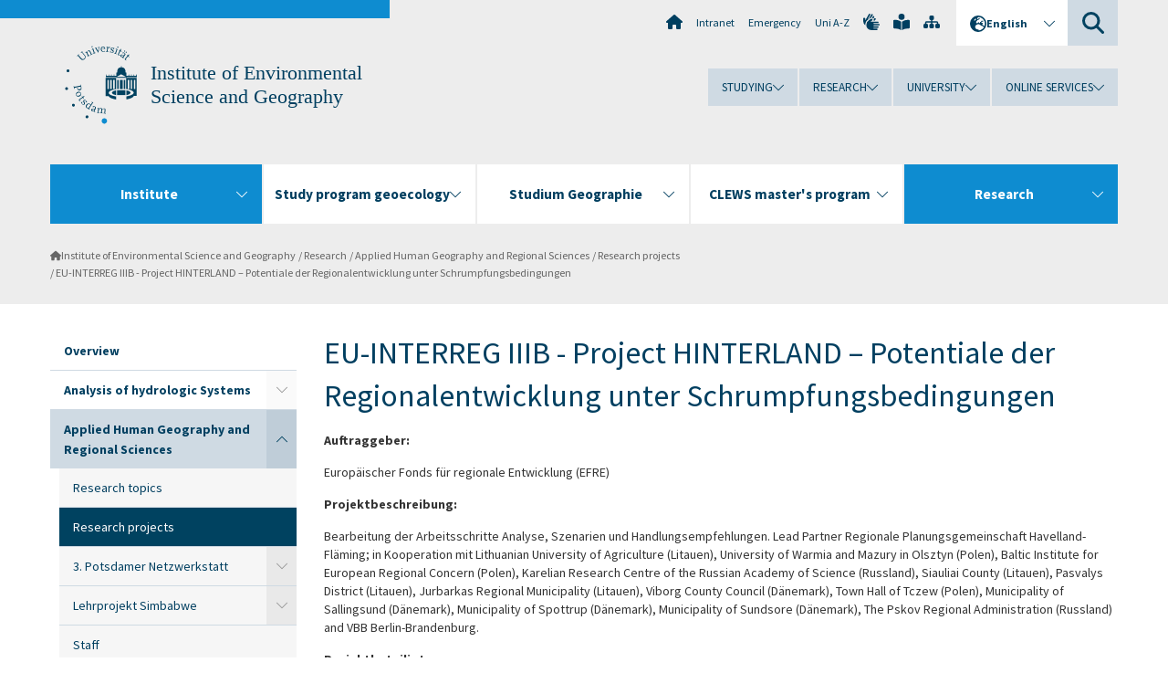

--- FILE ---
content_type: text/html; charset=utf-8
request_url: https://www.uni-potsdam.de/en/umwelt/forschung/ag-angewandte-humangeographie-und-regionalwissenschaften/forschungsprojekte/projektverzeichnis/eu-interreg-iiib-project-hinterland-potentiale-der-regionalentwicklung-unter-schrumpfungsbedingungen
body_size: 13526
content:
<!DOCTYPE html><html dir="ltr" lang="en-GB"><head><meta charset="utf-8"><!-- Produced by queonext https://queonext.de/ This website is powered by TYPO3 - inspiring people to share! TYPO3 is a free open source Content Management Framework initially created by Kasper Skaarhoj and licensed under GNU/GPL. TYPO3 is copyright 1998-2026 of Kasper Skaarhoj. Extensions are copyright of their respective owners. Information and contribution at https://typo3.org/ --><meta name="generator" content="TYPO3 CMS"/><meta name="viewport" content="width=device-width, initial-scale=1"/><meta name="author" content="Silvana Grabowski"/><meta property="og:title" content="EU-INTERREG IIIB - Project HINTERLAND – Potentiale der Regionalentwicklung unter Schrumpfungsbedingungen"/><meta name="twitter:card" content="summary"/><link rel="stylesheet" href="/typo3conf/ext/up_template/Resources/Public/StyleSheets/print.css?1768388773" media="print"><link rel="stylesheet" href="/typo3conf/ext/up_template/Resources/Public/StyleSheets/app.css?1768388773" media="screen"><link rel="stylesheet" href="/typo3conf/ext/up_template/Resources/Public/Fonts/fontawesome/css/all.min.css?1768388771" media="screen"><script src="/typo3conf/ext/up_template/Resources/Public/JavaScript/Vendor/jquery/jquery-3.6.0.min.js?1768388773"></script><script src="/typo3conf/ext/up_template/Resources/Public/JavaScript/Vendor/jquery/jquery-ui-1.12.1.custom.min.js?1768388773"></script><script src="/typo3conf/ext/up_template/Resources/Public/JavaScript/Vendor/modernizr/modernizr.custom.js?1768388773"></script><link rel="icon" type="image/png" href="/typo3conf/ext/up_template/Resources/Public/Icons/BrowserIcons/favicon-96x96.png" sizes="96x96"/><link rel="icon" type="image/svg+xml" href="/typo3conf/ext/up_template/Resources/Public/Icons/BrowserIcons/favicon.svg"/><link rel="shortcut icon" href="/typo3conf/ext/up_template/Resources/Public/Icons/BrowserIcons/favicon.ico"/><link rel="apple-touch-icon" sizes="180x180" href="/typo3conf/ext/up_template/Resources/Public/Icons/BrowserIcons/apple-touch-icon.png"/><link rel="manifest" href="/typo3conf/ext/up_template/Resources/Public/Icons/BrowserIcons/site.webmanifest"/><title> EU-INTERREG IIIB - Project HINTERLAND – Potentiale der Regionalentwicklung unter Schrumpfungsbedingungen - Research projects - Applied Human Geography and Regional Sciences - Research - Institute of Environmental Science and Geography - University of Potsdam</title><link rel="canonical" href="https://www.uni-potsdam.de/en/umwelt/forschung/ag-angewandte-humangeographie-und-regionalwissenschaften/forschungsprojekte/projektverzeichnis/eu-interreg-iiib-project-hinterland-potentiale-der-regionalentwicklung-unter-schrumpfungsbedingungen"/></head><body class="up-section-math"><noscript><div id="up_nojs"><div class="row"><div class="twentyfour columns"><p> JavaScript is not activated in your browser. <span class="up-nojs-hint"> Please activate JavaScript </span> to use the whole functionality of this website! </p></div></div></div></noscript><a href="#up_content" class="up-skip-link">Skip to main content</a><div id="up_overlay_for_search"></div><div id="up_overlay_for_navs"></div><nav id="up_mobilenav_wrapper_small" class="show-for-small" aria-label="Main"><div class="row collapse"><div class="twentyfour columns"><div id="up_mobilenav_small"><ul class="up-mobilenav-level-1"><li id="up_mobilenav_mainnav_item" class="up-mobilenav-target-mainnav"><button class="up-mobilenav-button" aria-expanded="false" aria-controls="up_mainnav_small"><span class="visually-hidden">Main menu</span><span class="up-icon"></span></button></li><li id="up_mobilenav_searchbox_item" class="up-mobilenav-target-searchbox"><button class="up-mobilenav-button" aria-expanded="false" aria-controls="up_searchboxnav_small"><span class="visually-hidden">Search</span><span class="up-icon"></span></button></li><li id="up_mobilenav_langnav_item" class="up-mobilenav-target-langnav"><button class="up-mobilenav-button" aria-expanded="false" aria-controls="up_langnav_small"><span class="visually-hidden">Languages</span><span class="up-icon"></span></button></li><li id="up_mobilenav_globalnav_item" class="up-mobilenav-target-globalnav"><button class="up-mobilenav-button" aria-expanded="false" aria-controls="up_globalnav_small"><span class="visually-hidden">Global menu</span><span class="up-icon"></span></button></li></ul></div></div></div></nav><div id="up_mobilesubnav_wrapper_small" class="show-for-small"><div id="up_mainnav_small" class="up-mobilenav-level-2"><ul class="up-mobilesubnav-level-1"><li class=" act"><button class="up-mobilesubnav-button" aria-expanded="false"><span class="up-mobilesubnav-level-1-title">Institute</span><span class="up-mobilesubnav-arrow up-icon"></span></button><ul class="up-mobilesubnav-level-2"><li class=""><a href="/en/umwelt/"> Home </a></li><li class=""><a href="/en/umwelt/institute/committees-and-organization"> Committees and organization </a></li><li class=""><a href="/en/umwelt/institut/alle-mitarbeiterinnen"> Alle MitarbeiterInnen </a></li><li class=""><a href="/en/umwelt/institute/labor-und-feldausstattung"> Laboratory and field equipment </a></li><li class=""><a href="/en/umwelt/institute/publikationen-und-schriftenreihen"> Publications and institute series </a></li><li class=""><a href="/en/umwelt/institute/news-archiv"> News-Archive </a></li><li class=" last"><a href="/en/umwelt/institute/kontakt-und-lageplan"> Contact and map </a></li></ul></li><li class=""><button class="up-mobilesubnav-button" aria-expanded="false"><span class="up-mobilesubnav-level-1-title">Study program geoecology</span><span class="up-mobilesubnav-arrow up-icon"></span></button><ul class="up-mobilesubnav-level-2"><li class=""><a href="/en/umwelt/study-program-geoecology/overview"> Overview </a></li><li class=""><a href="/en/umwelt/studium-geooekologie/infos-fuer-interessierte"> Infos für Interessierte </a></li><li class=""><a href="/en/umwelt/studium-geooekologie/infos-fuer-studierende"> Infos für Studierende </a></li><li class=""><a href="/en/umwelt/studium-geooekologie/pruefungsausschuss"> Prüfungsausschuss </a></li><li class=""><a href="/en/umwelt/study-program-geoecology/completed-theses"> Completed Theses </a></li><li class=""><a href="/en/umwelt/study-program-geoecology/international-studies"> International Studies </a></li><li class=""><a href="/en/umwelt/studium-geooekologie/berufsorientierung-und-praktikum"> Berufsorientierung und Praktikum </a></li><li class=""><a href="/en/umwelt/study-program-geoecology/doctorate"> Doctorate </a></li><li class=""><a href="/en/umwelt/studium-geooekologie/unsere-alumni"> Unsere Alumni </a></li><li class=" last"><a href="https://www.uni-potsdam.de/de/fs-gecko/index" target="_top"> Fachschaft Geoökologie </a></li></ul></li><li class=""><button class="up-mobilesubnav-button" aria-expanded="false"><span class="up-mobilesubnav-level-1-title">Studium Geographie</span><span class="up-mobilesubnav-arrow up-icon"></span></button><ul class="up-mobilesubnav-level-2"><li class=""><a href="/en/umwelt/studium-geographie/uebersicht"> Übersicht </a></li><li class=""><a href="/en/umwelt/studium-geographie/infos-fuer-studierende"> Infos für Studierende </a></li><li class=""><a href="/en/umwelt/studium-geographie/studium-und-praktikum-international"> Studium und Praktikum International </a></li><li class=""><a href="/en/umwelt/studium-geographie/abschlussarbeiten"> Abschlussarbeiten </a></li><li class=""><a href="/en/umwelt/studium-geographie/gremien"> Gremien </a></li><li class=""><a href="/en/umwelt/studium-geographie/tutorinnenprogramm"> Tutor*innenprogramm </a></li><li class=" last"><a href="https://www.uni-potsdam.de/de/lageo/index" target="_top"> Fachschaft Geographie </a></li></ul></li><li class=""><button class="up-mobilesubnav-button" aria-expanded="false"><span class="up-mobilesubnav-level-1-title">CLEWS master&#039;s program</span><span class="up-mobilesubnav-arrow up-icon"></span></button><ul class="up-mobilesubnav-level-2"><li class=""><a href="/en/umwelt/clews-masters-program"> CLEWS overview </a></li><li class=""><a href="/en/umwelt/institut/home/lecture-series"> CLEWS lecture series </a></li><li class=""><a href="/en/umwelt/clews-masters-program/clews-courses"> CLEWS courses </a></li><li class=""><a href="/en/umwelt/clews-masters-program/clews-study-info"> CLEWS study info </a></li><li class=""><a href="/en/umwelt/clews-masters-program/clews-experiences"> CLEWS experiences </a></li><li class=""><a href="/en/umwelt/clews-masters-program/clews-student-council"> CLEWS student council </a></li><li class=""><a href="/en/umwelt/clews-masters-program/clews-alumni"> CLEWS alumni </a></li><li class=" last"><a href="/en/umwelt/clews-masters-program/being-sustainable"> Sustainability at UP </a></li></ul></li><li class=" act"><button class="up-mobilesubnav-button" aria-expanded="false"><span class="up-mobilesubnav-level-1-title">Research</span><span class="up-mobilesubnav-arrow up-icon"></span></button><ul class="up-mobilesubnav-level-2"><li class=""><a href="/en/umwelt/research/overview"> Overview </a></li><li class=""><a href="/en/umwelt/research/hysys"> Analysis of hydrologic Systems </a></li><li class=""><a href="/en/umwelt/research/applied-human-geography-and-regional-sciences"> Applied Human Geography and Regional Sciences </a></li><li class=""><a href="/en/umwelt/research/soil-science-and-geoecology"> Soil Science and Geoecology </a></li><li class=""><a href="/en/umwelt/forschung/ag-geographische-bildung"> AG Geographische Bildung </a></li><li class=""><a href="/en/umwelt/research/geography-and-disaster-risk-research"> Geography and Disaster Risk Research </a></li><li class=""><a href="/en/umwelt/research/hydrology-and-climatology"> Hydrology and Climatology </a></li><li class=""><a href="/en/umwelt/research/landscape-management"> Landscape Management </a></li><li class=""><a href="/en/umwelt/research/landscape-ecology"> Landscape Ecology </a></li><li class=""><a href="/en/umwelt/research/agricultural-sciences"> Land Sciences </a></li><li class=""><a href="/en/umwelt/research/ag-naturgefahren"> Natural hazards </a></li><li class=""><a href="/en/umwelt/research/water-and-matter-transport-in-landscapes"> Subsurface Hydrology </a></li><li class=""><a href="/en/umwelt/research/associate-professors"> Associate Professors </a></li><li class=" last"><a href="/en/umwelt/research/completed-promotions"> Completed PhD studies </a></li></ul></li><li class="up-metanav-item"><a href="https://www.uni-potsdam.de/en/university-of-potsdam" title="Home" target="_top" class="up-icon up-icon--home"> Home </a></li><li class="up-metanav-item"><a href="https://z-wiki.uni-potsdam.de/x/1Yg0C" title="Intranet" target="_top"> Intranet </a></li><li class="up-metanav-item"><a href="https://www.uni-potsdam.de/en/emergency" title="Emergency" target="_top"> Emergency </a></li><li class="up-metanav-item"><a href="https://www.uni-potsdam.de/en/index-a-z" title="Uni A-Z" target="_top"> Uni A-Z </a></li><li class="up-metanav-item"><a href="https://www.uni-potsdam.de/en/gebaerdensprache/index" title="German Sign Language" target="_top" class="up-icon up-icon--sign-language"> German Sign Language </a></li><li class="up-metanav-item"><a href="https://www.uni-potsdam.de/en/leichte-sprache/uebersicht" title="Easy-to-read" target="_top" class="up-icon up-icon--book-reader"> Easy-to-read </a></li><li class="up-metanav-item"><a href="/en/umwelt/sitemap" title="Sitemap" class="up-icon up-icon--sitemap"> Sitemap </a></li><li class="close last"><button class="up-nav-close"><span class="up-nav-close-title up-icon"> Close </span></button></li></ul></div><div id="up_searchboxnav_small" class="up-mobilenav-level-2"><ul class="up-mobilesubnav-level-1"><li><div><div class="up-mobilesubnav-level-1-title"><form action="https://www.google.de/search" target="_blank"><input id="up_searchboxsmall_input" type="text" name="q" aria-label="Search" value="Search" onblur="if(this.value=='') this.value='Search';" onfocus="if(this.value=='Search') this.value='';"><button id="up_searchboxsmall_submit" class="up-icon" type="submit" name="submit" value=""/><input type="hidden" name="sitesearch" value="uni-potsdam.de"></form></div></div></li><li class="close last"><button class="up-nav-close"><span class="up-nav-close-title up-icon"> Close </span></button></li></ul></div><div id="up_langnav_small" class="up-mobilenav-level-2"><ul class="up-mobilesubnav-level-1"><li><button class="up-mobilesubnav-button"><span class="up-mobilesubnav-level-1-title"><a href="/de/umwelt/forschung/ag-angewandte-humangeographie-und-regionalwissenschaften/forschungsprojekte/projektverzeichnis/eu-interreg-iiib-project-hinterland-potentiale-der-regionalentwicklung-unter-schrumpfungsbedingungen">Deutsch</a></span></button></li><li class="not-existing"><div><span class="up-mobilesubnav-level-1-title">EU-INTERREG IIIB - Project HINTERLAND – Potentiale der Regionalentwicklung unter Schrumpfungsbedingungen</span></div></li><li class="not-existing"><div><span class="up-mobilesubnav-level-1-title">EU-INTERREG IIIB - Project HINTERLAND – Potentiale der Regionalentwicklung unter Schrumpfungsbedingungen</span></div></li><li class="not-existing"><div><span class="up-mobilesubnav-level-1-title">EU-INTERREG IIIB - Project HINTERLAND – Potentiale der Regionalentwicklung unter Schrumpfungsbedingungen</span></div></li><li class="close last"><button class="up-nav-close"><span class="up-nav-close-title up-icon">Close</span></button></li></ul></div><div id="up_globalnav_small" class="up-mobilenav-level-2"><ul class="up-mobilesubnav-level-1"><li><button class="up-mobilesubnav-button" aria-expanded="false"><span class="up-mobilesubnav-level-1-title">Studying</span><span class="up-mobilesubnav-arrow up-icon"></span></button><ul class="up-mobilesubnav-level-2"><li><a href="https://www.uni-potsdam.de/en/studium/" target="_top">Studying at the UP</a></li><li><a href="https://www.uni-potsdam.de/en/studium/what-to-study/overview" target="_top">What to Study</a></li><li><a href="https://www.uni-potsdam.de/en/studium/application-enrollment/overview" target="_top">Application and Enrollment</a></li><li><a href="https://www.uni-potsdam.de/en/studium/studying/overview" target="_top">Studying</a></li><li><a href="https://www.uni-potsdam.de/en/studium/advising-and-services/overview" target="_top">Advising and Services</a></li><li class="last"><a href="https://www.uni-potsdam.de/en/studium/dates-and-deadlines/overview" target="_top">Dates and Deadlines</a></li></ul></li><li><button class="up-mobilesubnav-button" aria-expanded="false"><span class="up-mobilesubnav-level-1-title">Research</span><span class="up-mobilesubnav-arrow up-icon"></span></button><ul class="up-mobilesubnav-level-2"><li><a href="https://www.uni-potsdam.de/en/research/" target="_top">Research at the UP</a></li><li><a href="https://www.uni-potsdam.de/en/research/profiles-projects-and-programs/overview" target="_top">Profiles, Programs and Projects</a></li><li><a href="https://www.uni-potsdam.de/en/research/research-funding/overview" target="_top">Research Funding</a></li><li><a href="https://www.uni-potsdam.de/en/openscience/index" target="_top">Open Science</a></li><li><a href="https://www.uni-potsdam.de/en/forschungsdaten/index" target="_top">Research Data</a></li><li><a href="https://www.uni-potsdam.de/en/research/cooperations-and-partnerships/overview" target="_top">Cooperations and Partnerships</a></li><li class="last"><a href="https://www.uni-potsdam.de/en/research/young-academics/overview" target="_top">Young Academics</a></li></ul></li><li><button class="up-mobilesubnav-button" aria-expanded="false"><span class="up-mobilesubnav-level-1-title">University</span><span class="up-mobilesubnav-arrow up-icon"></span></button><ul class="up-mobilesubnav-level-2"><li><a href="https://www.uni-potsdam.de/en/explore-the-up/" target="_top">Explore the UP</a></li><li><a href="https://www.uni-potsdam.de/en/organization/overview" target="_top">Organization</a></li><li><a href="https://www.uni-potsdam.de/en/wirtschaft-transfer-gesellschaft/" target="_top">Corporate Community Relations</a></li><li><a href="https://www.uni-potsdam.de/en/international/" target="_top">Campus International</a></li><li><a href="https://www.uni-potsdam.de/en/foerderung/index" target="_top">Förderinstrumente</a></li><li class="last"><a href="https://www.uni-potsdam.de/en/arbeiten-an-der-up/" target="_top">Working at the UP</a></li></ul></li><li><button class="up-mobilesubnav-button" aria-expanded="false"><span class="up-mobilesubnav-level-1-title">Online Services</span><span class="up-mobilesubnav-arrow up-icon"></span></button><ul class="up-mobilesubnav-level-2"><li><a href="https://accountup.uni-potsdam.de/" target="_top">Account.UP</a></li><li><a href="https://bi.uni-potsdam.de/jasperserver-pro/login.html" target="_top">BI.UP</a></li><li><a href="https://mailup.uni-potsdam.de/?Language=english" target="_top">Mail.UP (Webmailbox)</a></li><li><a href="https://puls.uni-potsdam.de/qisserver/rds?state=user&amp;type=0&amp;application=lsf" target="_top">PULS</a></li><li><a href="https://moodle2.uni-potsdam.de" target="_top">Moodle</a></li><li><a href="https://www.ub.uni-potsdam.de/en/" target="_top">University Library</a></li><li><a href="https://pep.uni-potsdam.de/" target="_top">Evaluation Portal (PEP)</a></li><li><a href="https://www.uni-potsdam.de/en/praxisportal/" target="_top">Internship Portal</a></li><li class="last"><a href="https://www.uni-potsdam.de/en/zim/" target="_top">ZIM – Center for IT and Media</a></li></ul></li><li class="close last"><button class="up-nav-close"><span class="up-nav-close-title up-icon">Close</span></button></li></ul></div></div><div id="up_header_wrapper"><div id="up_section_indicator_left" class="eight columns hide-for-small"></div><div id="up_header" class="row hide-for-small"><div class="twentyfour columns"><div class="row"><div class="eight columns mobile-four"><header id="up_section_indicator"><div id="up_page_title" class="up-logo"><div id="up_logo_indicator_wrapper"><div id="up_logo_indicator"><span>&nbsp;</span></div><div id="up_logo_image"><a href="https://www.uni-potsdam.de/en/university-of-potsdam" title="to the Uni-Homepage" target="_top"><img src="/typo3conf/ext/up_template/Resources/Public/Images/Frontend/logo_up_math.svg" alt="Logo Institute of Environmental Science and Geography"></a></div><div id="up_logo_title"><a href="/en/umwelt/" title="to the homepage of Institute of Environmental Science and Geography">Institute of Environmental Science and Geography</a></div><div id="up_logo_footer"></div></div></div></header></div><div class="sixteen columns"><div class="row"><nav class="twentyfour columns" aria-label="Meta"><div id="up_metanav"><ul class="inline-list left"><li><a href="https://www.uni-potsdam.de/en/university-of-potsdam" title="Home" target="_top" class="up-icon up-icon--home"></a></li><li><a href="https://z-wiki.uni-potsdam.de/x/1Yg0C" title="Intranet" target="_top"> Intranet </a></li><li><a href="https://www.uni-potsdam.de/en/emergency" title="Emergency" target="_top"> Emergency </a></li><li><a href="https://www.uni-potsdam.de/en/index-a-z" title="Uni A-Z" target="_top"> Uni A-Z </a></li><li><a href="https://www.uni-potsdam.de/en/gebaerdensprache/index" title="German Sign Language" target="_top" class="up-icon up-icon--sign-language"></a></li><li><a href="https://www.uni-potsdam.de/en/leichte-sprache/uebersicht" title="Easy-to-read" target="_top" class="up-icon up-icon--book-reader"></a></li><li><a href="/en/umwelt/sitemap" title="Sitemap" class="up-icon up-icon--sitemap"></a></li></ul></div><div id="up_langnav" class="right"><ul class="up-langnav-level-1"><li><button id="up_langnav_button" aria-expanded="false" aria-controls="up_langnav_list"><span class="up-langnav-level-1-title up-icon">English</span><span class="up-langnav-arrow up-icon"></span></button><ul id="up_langnav_list" class="up-langnav-level-2"><li><a href="/de/umwelt/forschung/ag-angewandte-humangeographie-und-regionalwissenschaften/forschungsprojekte/projektverzeichnis/eu-interreg-iiib-project-hinterland-potentiale-der-regionalentwicklung-unter-schrumpfungsbedingungen">Deutsch</a></li><li class="not-existing">&nbsp;</li><li class="not-existing">&nbsp;</li><li class="not-existing">&nbsp;</li></ul></li></ul></div><div id="up_searchbox" class="right"><button id="up_searchbox_button" aria-expanded="false" aria-controls="up_searchbox_field"><span class="visually-hidden">Search</span><span class="up-searchbox-glass up-icon"></span></button><div id="up_searchbox_field" class="up-searchbox-field"><form action="https://www.google.de/search" target="_blank"><input id="up_searchbox_input" type="text" name="q" aria-label="Search on uni-potsdam.de" value="Search on uni-potsdam.de" onblur="if(this.value=='') this.value='Search on uni-potsdam.de';" onfocus="if(this.value=='Search on uni-potsdam.de') this.value='';"><button id="up_searchbox_submit" class="up-icon" type="submit" name="submit" value=""/><input type="hidden" name="sitesearch" value="uni-potsdam.de"></form></div></div></nav></div><div class="row"><nav class="twentyfour columns" aria-label="Global"><div id="up_globalnav" class=""><ul class="up-globalnav-level-1"><li><button class="up-globalnav-button" aria-expanded="false" aria-controls="up_globalnav_list_22"><span class="up-globalnav-level-1-title">Studying</span><span class="up-globalnav-arrow up-icon"></span></button><ul id="up_globalnav_list_22" class="up-globalnav-level-2"><li><a href="https://www.uni-potsdam.de/en/studium/" target="_top"> Studying at the UP </a></li><li><a href="https://www.uni-potsdam.de/en/studium/what-to-study/overview" target="_top"> What to Study </a></li><li><a href="https://www.uni-potsdam.de/en/studium/application-enrollment/overview" target="_top"> Application and Enrollment </a></li><li><a href="https://www.uni-potsdam.de/en/studium/studying/overview" target="_top"> Studying </a></li><li><a href="https://www.uni-potsdam.de/en/studium/advising-and-services/overview" target="_top"> Advising and Services </a></li><li><a href="https://www.uni-potsdam.de/en/studium/dates-and-deadlines/overview" target="_top"> Dates and Deadlines </a></li></ul></li><li><button class="up-globalnav-button" aria-expanded="false" aria-controls="up_globalnav_list_23"><span class="up-globalnav-level-1-title">Research</span><span class="up-globalnav-arrow up-icon"></span></button><ul id="up_globalnav_list_23" class="up-globalnav-level-2"><li><a href="https://www.uni-potsdam.de/en/research/" target="_top"> Research at the UP </a></li><li><a href="https://www.uni-potsdam.de/en/research/profiles-projects-and-programs/overview" target="_top"> Profiles, Programs and Projects </a></li><li><a href="https://www.uni-potsdam.de/en/research/research-funding/overview" target="_top"> Research Funding </a></li><li><a href="https://www.uni-potsdam.de/en/openscience/index" target="_top"> Open Science </a></li><li><a href="https://www.uni-potsdam.de/en/forschungsdaten/index" target="_top"> Research Data </a></li><li><a href="https://www.uni-potsdam.de/en/research/cooperations-and-partnerships/overview" target="_top"> Cooperations and Partnerships </a></li><li><a href="https://www.uni-potsdam.de/en/research/young-academics/overview" target="_top"> Young Academics </a></li></ul></li><li><button class="up-globalnav-button" aria-expanded="false" aria-controls="up_globalnav_list_24"><span class="up-globalnav-level-1-title">University</span><span class="up-globalnav-arrow up-icon"></span></button><ul id="up_globalnav_list_24" class="up-globalnav-level-2"><li><a href="https://www.uni-potsdam.de/en/explore-the-up/" target="_top"> Explore the UP </a></li><li><a href="https://www.uni-potsdam.de/en/organization/overview" target="_top"> Organization </a></li><li><a href="https://www.uni-potsdam.de/en/wirtschaft-transfer-gesellschaft/" target="_top"> Corporate Community Relations </a></li><li><a href="https://www.uni-potsdam.de/en/international/" target="_top"> Campus International </a></li><li><a href="https://www.uni-potsdam.de/en/foerderung/index" target="_top"> Förderinstrumente </a></li><li><a href="https://www.uni-potsdam.de/en/arbeiten-an-der-up/" target="_top"> Working at the UP </a></li></ul></li><li><button class="up-globalnav-button" aria-expanded="false" aria-controls="up_globalnav_list_25"><span class="up-globalnav-level-1-title">Online Services</span><span class="up-globalnav-arrow up-icon"></span></button><ul id="up_globalnav_list_25" class="up-globalnav-level-2"><li><a href="https://accountup.uni-potsdam.de/" target="_top"> Account.UP </a></li><li><a href="https://bi.uni-potsdam.de/jasperserver-pro/login.html" target="_top"> BI.UP </a></li><li><a href="https://mailup.uni-potsdam.de/?Language=english" target="_top"> Mail.UP (Webmailbox) </a></li><li><a href="https://puls.uni-potsdam.de/qisserver/rds?state=user&amp;type=0&amp;application=lsf" target="_top"> PULS </a></li><li><a href="https://moodle2.uni-potsdam.de" target="_top"> Moodle </a></li><li><a href="https://www.ub.uni-potsdam.de/en/" target="_top"> University Library </a></li><li><a href="https://pep.uni-potsdam.de/" target="_top"> Evaluation Portal (PEP) </a></li><li><a href="https://www.uni-potsdam.de/en/praxisportal/" target="_top"> Internship Portal </a></li><li><a href="https://www.uni-potsdam.de/en/zim/" target="_top"> ZIM – Center for IT and Media </a></li></ul></li></ul></div></nav></div></div></div></div></div><header id="up_header_small" class="row show-for-small"><div class="columns mobile-four up-header-small-logo"><div id="up_logo_indicator_wrapper_small"><div id="up_logo_image_small"><a href="https://www.uni-potsdam.de/en/university-of-potsdam" title="to the Uni-Homepage" target="_top"><img src="/typo3conf/ext/up_template/Resources/Public/Images/Frontend/logo_up_math.svg" alt="Logo Institute of Environmental Science and Geography"></a></div><div id="up_logo_title_small"><a href="/en/umwelt/" title="to the homepage of Institute of Environmental Science and Geography">Institute of Environmental Science and Geography</a></div><div id="up_logo_footer_small"></div></div></div></header></div><nav id="up_mainnav_wrapper" class="hide-for-small" aria-label="Main"><div class="row"><div class="twentyfour columns"><div id="up_mainnav"><ul class="up-mainnav-level-1 up-smooth-box up-mainnav-width-5"><li class=" act"><button class="up-mainnav-button" aria-expanded="false" aria-controls="up_mainnav_list_87847"><span class="up-mainnav-level-1-title">Institute</span><span class="up-mainnav-arrow up-icon"></span></button><ul id="up_mainnav_list_87847" class="up-mainnav-level-2"><li class=""><a href="/en/umwelt/"> Home </a></li><li class=""><a href="/en/umwelt/institute/committees-and-organization"> Committees and organization </a></li><li class=""><a href="/en/umwelt/institut/alle-mitarbeiterinnen"> Alle MitarbeiterInnen </a></li><li class=""><a href="/en/umwelt/institute/labor-und-feldausstattung"> Laboratory and field equipment </a></li><li class=""><a href="/en/umwelt/institute/publikationen-und-schriftenreihen"> Publications and institute series </a></li><li class=""><a href="/en/umwelt/institute/news-archiv"> News-Archive </a></li><li class=" last"><a href="/en/umwelt/institute/kontakt-und-lageplan"> Contact and map </a></li></ul></li><li class=""><button class="up-mainnav-button" aria-expanded="false" aria-controls="up_mainnav_list_87845"><span class="up-mainnav-level-1-title">Study program geoecology</span><span class="up-mainnav-arrow up-icon"></span></button><ul id="up_mainnav_list_87845" class="up-mainnav-level-2"><li class=""><a href="/en/umwelt/study-program-geoecology/overview"> Overview </a></li><li class=""><a href="/en/umwelt/studium-geooekologie/infos-fuer-interessierte"> Infos für Interessierte </a></li><li class=""><a href="/en/umwelt/studium-geooekologie/infos-fuer-studierende"> Infos für Studierende </a></li><li class=""><a href="/en/umwelt/studium-geooekologie/pruefungsausschuss"> Prüfungsausschuss </a></li><li class=""><a href="/en/umwelt/study-program-geoecology/completed-theses"> Completed Theses </a></li><li class=""><a href="/en/umwelt/study-program-geoecology/international-studies"> International Studies </a></li><li class=""><a href="/en/umwelt/studium-geooekologie/berufsorientierung-und-praktikum"> Berufsorientierung und Praktikum </a></li><li class=""><a href="/en/umwelt/study-program-geoecology/doctorate"> Doctorate </a></li><li class=""><a href="/en/umwelt/studium-geooekologie/unsere-alumni"> Unsere Alumni </a></li><li class=" last"><a href="https://www.uni-potsdam.de/de/fs-gecko/index" target="_top"> Fachschaft Geoökologie </a></li></ul></li><li class=""><button class="up-mainnav-button" aria-expanded="false" aria-controls="up_mainnav_list_181653"><span class="up-mainnav-level-1-title">Studium Geographie</span><span class="up-mainnav-arrow up-icon"></span></button><ul id="up_mainnav_list_181653" class="up-mainnav-level-2"><li class=""><a href="/en/umwelt/studium-geographie/uebersicht"> Übersicht </a></li><li class=""><a href="/en/umwelt/studium-geographie/infos-fuer-studierende"> Infos für Studierende </a></li><li class=""><a href="/en/umwelt/studium-geographie/studium-und-praktikum-international"> Studium und Praktikum International </a></li><li class=""><a href="/en/umwelt/studium-geographie/abschlussarbeiten"> Abschlussarbeiten </a></li><li class=""><a href="/en/umwelt/studium-geographie/gremien"> Gremien </a></li><li class=""><a href="/en/umwelt/studium-geographie/tutorinnenprogramm"> Tutor*innenprogramm </a></li><li class=" last"><a href="https://www.uni-potsdam.de/de/lageo/index" target="_top"> Fachschaft Geographie </a></li></ul></li><li class=""><button class="up-mainnav-button" aria-expanded="false" aria-controls="up_mainnav_list_151611"><span class="up-mainnav-level-1-title">CLEWS master&#039;s program</span><span class="up-mainnav-arrow up-icon"></span></button><ul id="up_mainnav_list_151611" class="up-mainnav-level-2"><li class=""><a href="/en/umwelt/clews-masters-program"> CLEWS overview </a></li><li class=""><a href="/en/umwelt/institut/home/lecture-series"> CLEWS lecture series </a></li><li class=""><a href="/en/umwelt/clews-masters-program/clews-courses"> CLEWS courses </a></li><li class=""><a href="/en/umwelt/clews-masters-program/clews-study-info"> CLEWS study info </a></li><li class=""><a href="/en/umwelt/clews-masters-program/clews-experiences"> CLEWS experiences </a></li><li class=""><a href="/en/umwelt/clews-masters-program/clews-student-council"> CLEWS student council </a></li><li class=""><a href="/en/umwelt/clews-masters-program/clews-alumni"> CLEWS alumni </a></li><li class=" last"><a href="/en/umwelt/clews-masters-program/being-sustainable"> Sustainability at UP </a></li></ul></li><li class=" last act"><button class="up-mainnav-button" aria-expanded="false" aria-controls="up_mainnav_list_97324"><span class="up-mainnav-level-1-title">Research</span><span class="up-mainnav-arrow up-icon"></span></button><ul id="up_mainnav_list_97324" class="up-mainnav-level-2"><li class=""><a href="/en/umwelt/research/overview"> Overview </a></li><li class=""><a href="/en/umwelt/research/hysys"> Analysis of hydrologic Systems </a></li><li class=""><a href="/en/umwelt/research/applied-human-geography-and-regional-sciences"> Applied Human Geography and Regional Sciences </a></li><li class=""><a href="/en/umwelt/research/soil-science-and-geoecology"> Soil Science and Geoecology </a></li><li class=""><a href="/en/umwelt/forschung/ag-geographische-bildung"> AG Geographische Bildung </a></li><li class=""><a href="/en/umwelt/research/geography-and-disaster-risk-research"> Geography and Disaster Risk Research </a></li><li class=""><a href="/en/umwelt/research/hydrology-and-climatology"> Hydrology and Climatology </a></li><li class=""><a href="/en/umwelt/research/landscape-management"> Landscape Management </a></li><li class=""><a href="/en/umwelt/research/landscape-ecology"> Landscape Ecology </a></li><li class=""><a href="/en/umwelt/research/agricultural-sciences"> Land Sciences </a></li><li class=""><a href="/en/umwelt/research/ag-naturgefahren"> Natural hazards </a></li><li class=""><a href="/en/umwelt/research/water-and-matter-transport-in-landscapes"> Subsurface Hydrology </a></li><li class=""><a href="/en/umwelt/research/associate-professors"> Associate Professors </a></li><li class=" last"><a href="/en/umwelt/research/completed-promotions"> Completed PhD studies </a></li></ul></li></ul><button class="up-nav-close"><span class="up-nav-close-title up-icon"> Close </span></button></div></div></div></nav><nav id="up_breadcrumbs_wrapper" class="hide-for-small" aria-label="Breadcrumbs"><div class="row"><div class="twentyfour columns"><div id="up_breadcrumbs"><ul class="up-breadcrumbs"><li class=" first"><a href="/en/umwelt/" class="up-icon"> Institute of Environmental Science and Geography </a></li><li class=""><a href="/en/umwelt/research/overview"> Research </a></li><li class=""><a href="/en/umwelt/research/applied-human-geography-and-regional-sciences"> Applied Human Geography and Regional Sciences </a></li><li class=""><a href="/en/umwelt/research/applied-human-geography-and-regional-sciences/research-projects"> Research projects </a></li><li class="cur"><a href="/en/umwelt/forschung/ag-angewandte-humangeographie-und-regionalwissenschaften/forschungsprojekte/projektverzeichnis/eu-interreg-iiib-project-hinterland-potentiale-der-regionalentwicklung-unter-schrumpfungsbedingungen"> EU-INTERREG IIIB - Project HINTERLAND – Potentiale der Regionalentwicklung unter Schrumpfungsbedingungen </a></li></ul></div></div></div></nav><div id="up_content_wrapper" class="up-content-subpage-2-template"><div class="row show-for-small"><nav class="twentyfour columns" aria-label="Submenu"><div id="up_subpagenav_small" class="dl-menuwrapper"><button class="up-subpagenav-top-parent dl-trigger" aria-expanded="false">Research<div class="up-subpagenav-indicator up-icon"></div></button><ul class="up-subpagenav-list dl-menu"><li><div><a href="/en/umwelt/research/overview">Overview</a><span class="up-subpagenav-indicator up-icon"></span></div></li><li class="has-sub"><div><a href="/en/umwelt/research/hysys">Analysis of hydrologic Systems</a><span class="up-subpagenav-indicator up-icon"></span></div><ul class="up-subpagenav-list dl-submenu"><li><div><a href="/en/umwelt/research/hysys/research-projects">Research Projects</a><span class="up-subpagenav-indicator up-icon"></span></div></li><li><div><a href="/en/umwelt/research/hysys/staff">Staff</a><span class="up-subpagenav-indicator up-icon"></span></div></li><li><div><a href="/en/umwelt/research/hysys/teaching-theses">Teaching &amp; theses</a><span class="up-subpagenav-indicator up-icon"></span></div></li></ul></li><li class="has-sub act"><div><a href="/en/umwelt/research/applied-human-geography-and-regional-sciences">Applied Human Geography and Regional Sciences</a><span class="up-subpagenav-indicator up-icon"></span></div><ul class="up-subpagenav-list dl-submenu"><li><div><a href="/en/umwelt/research/applied-human-geography-and-regional-sciences/research-topics">Research topics</a><span class="up-subpagenav-indicator up-icon"></span></div></li><li><div><a href="/en/umwelt/research/applied-human-geography-and-regional-sciences/research-projects">Research projects</a><span class="up-subpagenav-indicator up-icon"></span></div></li><li class="has-sub"><div><a href="/en/umwelt/forschung/ag-angewandte-humangeographie-und-regionalwissenschaften/forschungsprojekte/potsdamer-netzwerkstatt">3. Potsdamer Netzwerkstatt</a><span class="up-subpagenav-indicator up-icon"></span></div><ul class="up-subpagenav-list dl-submenu"><li><div><a href="/en/umwelt/forschung/ag-angewandte-humangeographie-und-regionalwissenschaften/forschungsprojekte/potsdamer-netzwerkstatt-2-1">2. Potsdamer Netzwerkstatt 2016</a><span class="up-subpagenav-indicator up-icon"></span></div></li><li><div><a href="/en/umwelt/forschung/ag-angewandte-humangeographie-und-regionalwissenschaften/forschungsprojekte/potsdamer-netzwerkstatt-2">1. Potsdamer Netzwerkstatt 2014</a><span class="up-subpagenav-indicator up-icon"></span></div></li></ul></li><li class="has-sub"><div><a href="/en/umwelt/forschung/ag-angewandte-humangeographie-und-regionalwissenschaften/forschungsprojekte/potsdamer-netzwerkstatt-1">Lehrprojekt Simbabwe</a><span class="up-subpagenav-indicator up-icon"></span></div><ul class="up-subpagenav-list dl-submenu"><li><div><a href="/en/umwelt/forschung/ag-angewandte-humangeographie-und-regionalwissenschaften/forschungsprojekte/potsdamer-netzwerkstatt-1-2">Lehrprojekt 2025/2026</a><span class="up-subpagenav-indicator up-icon"></span></div></li><li><div><a href="/en/umwelt/forschung/ag-angewandte-humangeographie-und-regionalwissenschaften/forschungsprojekte/potsdamer-netzwerkstatt-1-1">Lehrprojekt 2023/2024</a><span class="up-subpagenav-indicator up-icon"></span></div></li><li><div><a href="/en/umwelt/forschung/ag-angewandte-humangeographie-und-regionalwissenschaften/forschungsprojekte/potsdamer-netzwerkstatt-1/vorexkursion-anfang-2023">Vorexkursion 2023</a><span class="up-subpagenav-indicator up-icon"></span></div></li></ul></li><li><div><a href="/en/umwelt/research/applied-human-geography-and-regional-sciences/staff">Staff</a><span class="up-subpagenav-indicator up-icon"></span></div></li><li><div><a href="/en/umwelt/research/applied-human-geography-and-regional-sciences/final-theses">Final theses</a><span class="up-subpagenav-indicator up-icon"></span></div></li><li><div><a href="/en/umwelt/research/applied-human-geography-and-regional-sciences/working-group-in-the-media">Working group in the media</a><span class="up-subpagenav-indicator up-icon"></span></div></li></ul></li><li class="has-sub"><div><a href="/en/umwelt/research/soil-science-and-geoecology">Soil Science and Geoecology</a><span class="up-subpagenav-indicator up-icon"></span></div><ul class="up-subpagenav-list dl-submenu"><li><div><a href="/en/umwelt/research/soil-science-and-geoecology/abschlussarbeiten">Final theses</a><span class="up-subpagenav-indicator up-icon"></span></div></li><li class="has-sub"><div><a href="/en/umwelt/research/soil-science-and-geoecology/research-projects">Research projects</a><span class="up-subpagenav-indicator up-icon"></span></div><ul class="up-subpagenav-list dl-submenu"><li><div><a href="/en/umwelt/research/soil-science-and-geoecology/research-projects/wamina">WaMiNa</a><span class="up-subpagenav-indicator up-icon"></span></div></li><li><div><a href="/en/umwelt/research/soil-science-and-geoecology/research-projects/illuminating-the-speed-of-sand">Illuminating the speed of sand</a><span class="up-subpagenav-indicator up-icon"></span></div></li></ul></li><li class="has-sub"><div><a href="/en/umwelt/research/soil-science-and-geoecology/research-topics">Research topics</a><span class="up-subpagenav-indicator up-icon"></span></div><ul class="up-subpagenav-list dl-submenu"><li><div><a href="/en/umwelt/research/soil-science-and-geoecology/research-topics/aquatische-biogeochemie">Aquatic biogeochemistry</a><span class="up-subpagenav-indicator up-icon"></span></div></li><li><div><a href="/en/umwelt/research/soil-science-and-geoecology/research-topics/bodenkunde-und-standortlehre">Soil science and habitat ecology</a><span class="up-subpagenav-indicator up-icon"></span></div></li><li><div><a href="/en/umwelt/research/soil-science-and-geoecology/research-topics/stadtoekologie">Urban ecology</a><span class="up-subpagenav-indicator up-icon"></span></div></li></ul></li><li class="has-sub"><div><a href="/en/umwelt/research/soil-science-and-geoecology/laboratory-and-field-equipment">Laboratory and field equipment</a><span class="up-subpagenav-indicator up-icon"></span></div><ul class="up-subpagenav-list dl-submenu"><li><div><a href="/en/umwelt/research/soil-science-and-geoecology/laboratory-and-field-equipment/soil-laboratory">Soil laboratory</a><span class="up-subpagenav-indicator up-icon"></span></div></li><li><div><a href="/en/umwelt/research/soil-science-and-geoecology/laboratory-and-field-equipment/feldlabore">Field laboratory</a><span class="up-subpagenav-indicator up-icon"></span></div></li></ul></li><li><div><a href="/en/umwelt/research/soil-science-and-geoecology/courses">Courses</a><span class="up-subpagenav-indicator up-icon"></span></div></li><li><div><a href="/en/umwelt/research/soil-science-and-geoecology/staff">Staff</a><span class="up-subpagenav-indicator up-icon"></span></div></li><li><div><a href="/en/umwelt/research/soil-science-and-geoecology/news">News</a><span class="up-subpagenav-indicator up-icon"></span></div></li><li><div><a href="/en/umwelt/research/soil-science-and-geoecology/promotionen">Promotions</a><span class="up-subpagenav-indicator up-icon"></span></div></li><li><div><a href="/en/umwelt/research/soil-science-and-geoecology/publications">Publications</a><span class="up-subpagenav-indicator up-icon"></span></div></li><li><div><a href="/en/umwelt/research/soil-science-and-geoecology/stellenangebote">Job offers</a><span class="up-subpagenav-indicator up-icon"></span></div></li></ul></li><li class="has-sub"><div><a href="/en/umwelt/forschung/ag-geographische-bildung">AG Geographische Bildung</a><span class="up-subpagenav-indicator up-icon"></span></div><ul class="up-subpagenav-list dl-submenu"><li><div><a href="/en/umwelt/research/geographic-education/staff">Staff</a><span class="up-subpagenav-indicator up-icon"></span></div></li><li><div><a href="/en/umwelt/research/geographic-education/research-projects">Research projects</a><span class="up-subpagenav-indicator up-icon"></span></div></li><li class="has-sub"><div><a href="/en/umwelt/forschung/ag-geographische-bildung/edu-breakouts-1">GeoBreakouts</a><span class="up-subpagenav-indicator up-icon"></span></div><ul class="up-subpagenav-list dl-submenu"><li class="has-sub"><div><a href="/en/umwelt/forschung/ag-geographische-bildung/edu-breakouts/geobreakouts">GeoBreakouts</a><span class="up-subpagenav-indicator up-icon"></span></div></li><li class="has-sub"><div><a href="/en/umwelt/forschung/ag-geographische-bildung/edu-breakouts">Escape the Lab</a><span class="up-subpagenav-indicator up-icon"></span></div></li><li><div><a href="/en/umwelt/forschung/ag-geographische-bildung/edu-breakouts-1/forschung-zu-den-geobreakouts">Forschung zu GeoBreakouts</a><span class="up-subpagenav-indicator up-icon"></span></div></li></ul></li><li class="has-sub"><div><a href="/en/umwelt/research/geographic-education/reflectories">Reflectories</a><span class="up-subpagenav-indicator up-icon"></span></div><ul class="up-subpagenav-list dl-submenu"><li><div><a href="/en/umwelt/forschung/ag-geographische-bildung/reflectories/was-sind-reflectories">Was sind Reflectories?</a><span class="up-subpagenav-indicator up-icon"></span></div></li><li><div><a href="/en/umwelt/forschung/ag-geographische-bildung/reflectories/abschlussarbeiten-zu-reflectories">Abschlussarbeiten zu Reflectories</a><span class="up-subpagenav-indicator up-icon"></span></div></li><li class="has-sub"><div><a href="/en/umwelt/forschung/ag-geographische-bildung/reflectories/reflectory-sdg6">Reflectory SDG 6</a><span class="up-subpagenav-indicator up-icon"></span></div></li><li class="has-sub"><div><a href="/en/umwelt/forschung/ag-geographische-bildung/reflectories/reflectory-sdg-11">Reflectory SDG 11</a><span class="up-subpagenav-indicator up-icon"></span></div></li><li class="has-sub"><div><a href="/en/umwelt/forschung/ag-geographische-bildung/reflectories/reflectory-sdg14">Reflectory SDG 14</a><span class="up-subpagenav-indicator up-icon"></span></div></li></ul></li><li class="has-sub"><div><a href="/en/umwelt/forschung/ag-geographische-bildung/vr">Virtual Reality</a><span class="up-subpagenav-indicator up-icon"></span></div><ul class="up-subpagenav-list dl-submenu"><li><div><a href="/en/umwelt/forschung/ag-geographische-bildung/vrex">VR-Experiences</a><span class="up-subpagenav-indicator up-icon"></span></div></li><li><div><a href="/en/umwelt/forschung/ag-geographische-bildung/vr-geo">VR Fortbildung</a><span class="up-subpagenav-indicator up-icon"></span></div></li><li><div><a href="/en/umwelt/forschung/ag-geographische-bildung/vr-labor">VR-Labor</a><span class="up-subpagenav-indicator up-icon"></span></div></li></ul></li><li class="has-sub"><div><a href="/en/umwelt/forschung/ag-geographische-bildung/unterrichtsmaterialien">Unterrichtsmaterialien</a><span class="up-subpagenav-indicator up-icon"></span></div><ul class="up-subpagenav-list dl-submenu"><li><div><a href="/en/umwelt/forschung/ag-geographische-bildung/unterrichtsmaterialien/ki-aufgaben">KI-Aufgaben</a><span class="up-subpagenav-indicator up-icon"></span></div></li></ul></li><li><div><a href="/en/umwelt/research/geographic-education/modules-and-theses">Modules and Theses</a><span class="up-subpagenav-indicator up-icon"></span></div></li><li><div><a href="/en/umwelt/forschung/ag-geographische-bildung/der-newsletter-geographische-bildung-up">Der Newsletter Geographische Bildung UP</a><span class="up-subpagenav-indicator up-icon"></span></div></li></ul></li><li class="has-sub"><div><a href="/en/umwelt/research/geography-and-disaster-risk-research">Geography and Disaster Risk Research</a><span class="up-subpagenav-indicator up-icon"></span></div><ul class="up-subpagenav-list dl-submenu"><li><div><a href="/en/umwelt/research/geography-and-disaster-risk-research/research-topics">Research topics</a><span class="up-subpagenav-indicator up-icon"></span></div></li><li><div><a href="/en/umwelt/research/geography-and-disaster-risk-research/research-projects">Research projects</a><span class="up-subpagenav-indicator up-icon"></span></div></li><li><div><a href="/en/umwelt/forschung/ag-geographie-und-naturrisikenforschung/mitarbeiterinnen">MitarbeiterInnen</a><span class="up-subpagenav-indicator up-icon"></span></div></li><li><div><a href="/en/umwelt/research/geography-and-disaster-risk-research/publications">Publications</a><span class="up-subpagenav-indicator up-icon"></span></div></li><li><div><a href="/en/umwelt/research/geography-and-disaster-risk-research/theses">Theses</a><span class="up-subpagenav-indicator up-icon"></span></div></li></ul></li><li class="has-sub"><div><a href="/en/umwelt/research/hydrology-and-climatology">Hydrology and Climatology</a><span class="up-subpagenav-indicator up-icon"></span></div><ul class="up-subpagenav-list dl-submenu"><li><div><a href="/en/umwelt/research/hydrology-and-climatology/final-theses">Final theses</a><span class="up-subpagenav-indicator up-icon"></span></div></li><li><div><a href="/en/umwelt/research/hydrology-and-climatology/research-topics">Research topics</a><span class="up-subpagenav-indicator up-icon"></span></div></li><li class="has-sub"><div><a href="/en/umwelt/research/hydrology-and-climatology/research-projects">Research projects</a><span class="up-subpagenav-indicator up-icon"></span></div><ul class="up-subpagenav-list dl-submenu"><li><div><a href="/en/umwelt/forschung/ag-hydrologie-und-klimatologie/forschungsprojekte/carlofff-1">CARLOFFF2</a><span class="up-subpagenav-indicator up-icon"></span></div></li><li><div><a href="/en/umwelt/research/hydrology-and-climatology/research-projects/blue-nile">Blue Nile</a><span class="up-subpagenav-indicator up-icon"></span></div></li><li><div><a href="/en/umwelt/research/hydrology-and-climatology/research-projects/inno-maus-en">Vorlage</a><span class="up-subpagenav-indicator up-icon"></span></div></li><li><div><a href="/en/umwelt/research/hydrology-and-climatology/research-projects/vorlage-2-1">Droughts in Peru and Ecuador</a><span class="up-subpagenav-indicator up-icon"></span></div></li><li class="has-sub"><div><a href="/en/umwelt/research/hydrology-and-climatology/research-projects/completed-research-projects">Completed research projects</a><span class="up-subpagenav-indicator up-icon"></span></div></li></ul></li><li><div><a href="/en/umwelt/research/hydrology-and-climatology/staff">Staff</a><span class="up-subpagenav-indicator up-icon"></span></div></li><li><div><a href="/en/umwelt/research/hydrology-and-climatology/publications">Publications</a><span class="up-subpagenav-indicator up-icon"></span></div></li><li class="has-sub"><div><a href="/en/umwelt/research/hydrology-and-climatology/laboratory-and-field-equipment">Laboratory and field equipment</a><span class="up-subpagenav-indicator up-icon"></span></div><ul class="up-subpagenav-list dl-submenu"><li><div><a href="/en/umwelt/research/hydrology-and-climatology/laboratory-and-field-equipment/hydro-climatological-field-laboratory">Hydro-climatological field laboratory</a><span class="up-subpagenav-indicator up-icon"></span></div></li><li><div><a href="/en/umwelt/research/hydrology-and-climatology/laboratory-and-field-equipment/meteorological-measuring-station">Meteorological measuring station</a><span class="up-subpagenav-indicator up-icon"></span></div></li><li><div><a href="/en/umwelt/research/hydrology-and-climatology/laboratory-and-field-equipment/terrestrial-laser-scanner-riegl-vz-400">Terrestrial Laser Scanner Riegl VZ-400</a><span class="up-subpagenav-indicator up-icon"></span></div></li></ul></li></ul></li><li class="has-sub"><div><a href="/en/umwelt/research/landscape-management">Landscape Management</a><span class="up-subpagenav-indicator up-icon"></span></div><ul class="up-subpagenav-list dl-submenu"><li><div><a href="/en/umwelt/research/landscape-management/research-topic">Research topic</a><span class="up-subpagenav-indicator up-icon"></span></div></li><li><div><a href="/en/umwelt/forschung/ag-landschaftsmanagement/forschungsthema-1">Lehre</a><span class="up-subpagenav-indicator up-icon"></span></div></li><li><div><a href="/en/umwelt/research/landscape-management/research-projects">Research projects</a><span class="up-subpagenav-indicator up-icon"></span></div></li><li><div><a href="/en/umwelt/research/landscape-management/staff">Staff</a><span class="up-subpagenav-indicator up-icon"></span></div></li><li><div><a href="/en/umwelt/research/landscape-management/publications">Publications</a><span class="up-subpagenav-indicator up-icon"></span></div></li></ul></li><li class="has-sub"><div><a href="/en/umwelt/research/landscape-ecology">Landscape Ecology</a><span class="up-subpagenav-indicator up-icon"></span></div><ul class="up-subpagenav-list dl-submenu"><li><div><a href="/en/umwelt/research/ag-landscape-ecology/research-topic">Research topic</a><span class="up-subpagenav-indicator up-icon"></span></div></li><li class="has-sub"><div><a href="/en/umwelt/research/ag-landschaftsoekologie/forschungsprojekte">Research projects</a><span class="up-subpagenav-indicator up-icon"></span></div><ul class="up-subpagenav-list dl-submenu"><li><div><a href="/en/umwelt/research/ag-landschaftsoekologie/forschungsprojekte/pappus">PAPPUS</a><span class="up-subpagenav-indicator up-icon"></span></div></li><li><div><a href="/en/umwelt/research/ag-landschaftsoekologie/forschungsprojekte/funshift">FunShift</a><span class="up-subpagenav-indicator up-icon"></span></div></li><li><div><a href="/en/umwelt/forschung/ag-landschaftsoekologie/forschungsprojekte/maldives">MALDIVES</a><span class="up-subpagenav-indicator up-icon"></span></div></li><li><div><a href="/en/umwelt/forschung/ag-landschaftsoekologie/forschungsprojekte/biopestisol">BioPestiSol</a><span class="up-subpagenav-indicator up-icon"></span></div></li></ul></li><li><div><a href="/en/umwelt/entwuerfe-bitte-nicht-loeschen/ag-vorlage/publikationen-1">Publikationen</a><span class="up-subpagenav-indicator up-icon"></span></div></li><li><div><a href="/en/umwelt/forschung/ag-landschaftsoekologie/mitarbeiterinnen">MitarbeiterInnen</a><span class="up-subpagenav-indicator up-icon"></span></div></li></ul></li><li class="has-sub"><div><a href="/en/umwelt/research/agricultural-sciences">Land Sciences</a><span class="up-subpagenav-indicator up-icon"></span></div><ul class="up-subpagenav-list dl-submenu"><li><div><a href="/en/umwelt/research/agricultural-sciences/research-topics">Research topics</a><span class="up-subpagenav-indicator up-icon"></span></div></li><li class="has-sub"><div><a href="/en/umwelt/research/agricultural-sciences/research-projects">Research projects</a><span class="up-subpagenav-indicator up-icon"></span></div><ul class="up-subpagenav-list dl-submenu"><li><div><a href="/en/umwelt/research/agricultural-sciences/research-projects/klimagrar-research-support-for-climate-friendly-action-in-agriculture">KlimAgrar - Research support for climate-friendly action in agriculture</a><span class="up-subpagenav-indicator up-icon"></span></div></li></ul></li></ul></li><li class="has-sub"><div><a href="/en/umwelt/research/ag-naturgefahren">Natural hazards</a><span class="up-subpagenav-indicator up-icon"></span></div><ul class="up-subpagenav-list dl-submenu"><li><div><a href="/en/umwelt/research/natural-hazards/research-topic">Research topic</a><span class="up-subpagenav-indicator up-icon"></span></div></li><li class="has-sub"><div><a href="/en/umwelt/research/natural-hazards/research-projects">Research projects</a><span class="up-subpagenav-indicator up-icon"></span></div><ul class="up-subpagenav-list dl-submenu"><li><div><a href="/en/umwelt/forschung/ag-naturgefahren/forschungsprojekte/creating-and-maintaining-a-global-glof-database">Creating and maintaining a global GLOF database</a><span class="up-subpagenav-indicator up-icon"></span></div></li><li><div><a href="/en/umwelt/forschung/ag-naturgefahren/forschungsprojekte/understanding-landslide-patterns-in-the-colombian-andes">Understanding Landslide Patterns in the Colombian Andes</a><span class="up-subpagenav-indicator up-icon"></span></div></li><li><div><a href="/en/umwelt/forschung/ag-naturgefahren/forschungsprojekte/large-landslides-climate-trends-and-anomalies">Large Landslides, Climate Trends, and Anomalies</a><span class="up-subpagenav-indicator up-icon"></span></div></li><li><div><a href="/en/umwelt/research/natural-hazards/research-projects/large-landslides-in-a-changing-world">Large Landslides in a Changing World</a><span class="up-subpagenav-indicator up-icon"></span></div></li><li><div><a href="/en/umwelt/research/natural-hazards/research-projects/analysis-of-multi-hazard-events-in-tropical-regions">Analysis of Multi-Hazard Events in Tropical Regions</a><span class="up-subpagenav-indicator up-icon"></span></div></li><li><div><a href="/en/umwelt/research/natural-hazards/research-projects/glaciers-lakes-and-outburst-floods-changing-hazards-in-the-nw-pacific-coastal-mountains-react">Glaciers, lakes, and outburst floods: Changing hazards in the NW Pacific Coastal Mountains (REACT)</a><span class="up-subpagenav-indicator up-icon"></span></div></li><li><div><a href="/en/umwelt/research/natural-hazards/research-projects/trees-trigger-trouble-landsliding-by-biomass-surcharge-and-wind-disturbance-in-patagonian-rainforests-retrogress">Trees Trigger Trouble – Landsliding by Biomass Surcharge and Wind Disturbance in Patagonian Rainforests (RETROGRESS)</a><span class="up-subpagenav-indicator up-icon"></span></div></li><li><div><a href="/en/umwelt/research/natural-hazards/research-projects/learning-to-predict-rainfall-triggered-landslides">Learning to predict rainfall-triggered landslides</a><span class="up-subpagenav-indicator up-icon"></span></div></li><li><div><a href="/en/umwelt/research/natural-hazards/research-projects/evolving-risks-from-himalayan-glacial-lake-outburst-floods">Evolving risks from Himalayan glacial lake outburst floods</a><span class="up-subpagenav-indicator up-icon"></span></div></li><li><div><a href="/en/umwelt/research/natural-hazards/research-projects/the-role-of-mass-wasting-in-glacial-forelands-of-the-andes">The role of mass wasting in glacial forelands of the Andes</a><span class="up-subpagenav-indicator up-icon"></span></div></li><li><div><a href="/en/umwelt/research/natural-hazards/research-projects/geophysical-investigations-of-debris-flows-in-sw-germany">Geophysical investigations of debris flows in SW-Germany</a><span class="up-subpagenav-indicator up-icon"></span></div></li><li><div><a href="/en/umwelt/research/natural-hazards/research-projects/hazard-from-himalayan-glacier-lake-outburst-floods">Hazard from Himalayan glacier lake outburst floods</a><span class="up-subpagenav-indicator up-icon"></span></div></li></ul></li><li><div><a href="/en/umwelt/research/natural-hazards/publications">Publications</a><span class="up-subpagenav-indicator up-icon"></span></div></li><li><div><a href="/en/umwelt/research/ag-naturgefahren/bsc-and-msc-theses">BSc and MSc theses</a><span class="up-subpagenav-indicator up-icon"></span></div></li><li><div><a href="/en/umwelt/research/natural-hazards/staff">Staff</a><span class="up-subpagenav-indicator up-icon"></span></div></li><li><div><a href="/en/umwelt/research/natural-hazards/field-equipment">Field Equipment</a><span class="up-subpagenav-indicator up-icon"></span></div></li><li><div><a href="/en/umwelt/research/natural-hazards/courses">Courses</a><span class="up-subpagenav-indicator up-icon"></span></div></li><li><div><a href="/en/umwelt/forschung/ag-naturgefahren/hazpresso">HazPresso</a><span class="up-subpagenav-indicator up-icon"></span></div></li></ul></li><li class="has-sub"><div><a href="/en/umwelt/research/water-and-matter-transport-in-landscapes">Subsurface Hydrology</a><span class="up-subpagenav-indicator up-icon"></span></div><ul class="up-subpagenav-list dl-submenu"><li><div><a href="/en/umwelt/research/water-and-matter-transport-in-landscapes/research-topics">Research topics</a><span class="up-subpagenav-indicator up-icon"></span></div></li><li class="has-sub"><div><a href="/en/umwelt/research/water-and-matter-transport-in-landscapes/research-projects">Research projects</a><span class="up-subpagenav-indicator up-icon"></span></div><ul class="up-subpagenav-list dl-submenu"><li><div><a href="/en/umwelt/research/water-and-matter-transport-in-landscapes/research-projects/water-storage-and-fluxes-in-the-vadose-zone">Water storage and fluxes in the vadose zone</a><span class="up-subpagenav-indicator up-icon"></span></div></li><li><div><a href="https://www.uni-potsdam.de/de/cosmicsense/" target="_top">Cosmic Sense</a><span class="up-subpagenav-indicator up-icon"></span></div></li><li><div><a href="/en/umwelt/research/water-and-matter-transport-in-landscapes/research-projects/cosmic-sense-module-smart-coverage">Cosmic Sense, Module Smart Coverage</a><span class="up-subpagenav-indicator up-icon"></span></div></li><li><div><a href="/en/umwelt/research/water-and-matter-transport-in-landscapes/research-projects/cosmic-sense-module-root-zone">Cosmic Sense, Module Root Zone</a><span class="up-subpagenav-indicator up-icon"></span></div></li><li><div><a href="/en/umwelt/research/water-and-matter-transport-in-landscapes/research-projects/non-invasive-investigation-of-microplastics-in-soil">Non-invasive investigation of microplastics in soil</a><span class="up-subpagenav-indicator up-icon"></span></div></li><li><div><a href="/en/umwelt/research/water-and-matter-transport-in-landscapes/research-projects/sommet-soil-moisture-metrology">SoMMet (Soil Moisture Metrology)</a><span class="up-subpagenav-indicator up-icon"></span></div></li><li><div><a href="/en/umwelt/research/water-and-matter-transport-in-landscapes/research-projects/microplastic-transport-in-surface-water-groundwater-interactions">Microplastic transport in surface water-groundwater interactions</a><span class="up-subpagenav-indicator up-icon"></span></div></li><li><div><a href="/en/umwelt/research/water-and-matter-transport-in-landscapes/research-projects/quantitative-recording-and-simulation-of-water-flows">Quantitative recording and simulation of water flows</a><span class="up-subpagenav-indicator up-icon"></span></div></li><li><div><a href="/en/umwelt/research/water-and-matter-transport-in-landscapes/research-projects/root-stresses">Root stresses</a><span class="up-subpagenav-indicator up-icon"></span></div></li><li><div><a href="/en/umwelt/research/water-and-matter-transport-in-landscapes/research-projects/completed-projects">Completed projects</a><span class="up-subpagenav-indicator up-icon"></span></div></li></ul></li><li><div><a href="/en/umwelt/research/water-and-matter-transport-in-landscapes/staff">Staff</a><span class="up-subpagenav-indicator up-icon"></span></div></li><li><div><a href="/en/umwelt/research/water-and-matter-transport-in-landscapes/publications">Publications</a><span class="up-subpagenav-indicator up-icon"></span></div></li><li class="has-sub"><div><a href="/en/umwelt/research/water-and-matter-transport-in-landscapes/laboratory-and-field-equipment">Laboratory and Field Equipment</a><span class="up-subpagenav-indicator up-icon"></span></div><ul class="up-subpagenav-list dl-submenu"><li><div><a href="/en/umwelt/research/water-and-matter-transport-in-landscapes/laboratory-and-field-equipment/anaerobic-chamber">Anaerobic chamber</a><span class="up-subpagenav-indicator up-icon"></span></div></li><li><div><a href="/en/umwelt/research/water-and-matter-transport-in-landscapes/laboratory-and-field-equipment/cosmic-ray-sensor">CRNS</a><span class="up-subpagenav-indicator up-icon"></span></div></li><li><div><a href="/en/umwelt/research/water-and-matter-transport-in-landscapes/laboratory-and-field-equipment/hydro-chemische-grundwassererfassung">Hydro-chemical groundwater monitoring</a><span class="up-subpagenav-indicator up-icon"></span></div></li><li><div><a href="/en/umwelt/research/water-and-matter-transport-in-landscapes/laboratory-and-field-equipment/ic">Ion chromatograph</a><span class="up-subpagenav-indicator up-icon"></span></div></li><li><div><a href="/en/umwelt/research/water-and-matter-transport-in-landscapes/laboratory-and-field-equipment/particle-analysis">particle analysis</a><span class="up-subpagenav-indicator up-icon"></span></div></li><li><div><a href="/en/umwelt/research/water-and-matter-transport-in-landscapes/laboratory-and-field-equipment/plant-growth-chamber">Plant growth chamber</a><span class="up-subpagenav-indicator up-icon"></span></div></li><li><div><a href="/en/umwelt/research/water-and-matter-transport-in-landscapes/laboratory-and-field-equipment/toc">TOC</a><span class="up-subpagenav-indicator up-icon"></span></div></li></ul></li><li><div><a href="/en/umwelt/research/water-and-matter-transport-in-landscapes/masterarbeiten">BSc/MSc thesis</a><span class="up-subpagenav-indicator up-icon"></span></div></li></ul></li><li><div><a href="/en/umwelt/research/associate-professors">Associate Professors</a><span class="up-subpagenav-indicator up-icon"></span></div></li><li><div><a href="/en/umwelt/research/completed-promotions">Completed PhD studies</a><span class="up-subpagenav-indicator up-icon"></span></div></li><li class="last close"><button class="up-nav-close dl-trigger"><span class="up-nav-close-title up-icon">Close</span></button></li></ul></div></nav></div><div class="row"><nav class="six columns hide-for-small" aria-label="Submenu"><div id="up_subpagenav"><ul class="up-subpagenav-level-1"><li class="up-subpagenav-entry"><div><a href="/en/umwelt/research/overview"> Overview </a></div></li><li class="up-subpagenav-entry has-sub"><div><a href="/en/umwelt/research/hysys"> Analysis of hydrologic Systems </a><span class="up-subpagenav-indicator up-icon"></span></div><ul class="up-subpagenav-level-2"><li class="up-subpagenav-entry"><div><a href="/en/umwelt/research/hysys/research-projects"> Research Projects </a></div></li><li class="up-subpagenav-entry"><div><a href="/en/umwelt/research/hysys/staff"> Staff </a></div></li><li class="up-subpagenav-entry last"><div><a href="/en/umwelt/research/hysys/teaching-theses"> Teaching &amp; theses </a></div></li></ul></li><li class="up-subpagenav-entry has-sub act"><div><a href="/en/umwelt/research/applied-human-geography-and-regional-sciences"> Applied Human Geography and Regional Sciences </a><span class="up-subpagenav-indicator up-icon"></span></div><ul class="up-subpagenav-level-2"><li class="up-subpagenav-entry"><div><a href="/en/umwelt/research/applied-human-geography-and-regional-sciences/research-topics"> Research topics </a></div></li><li class="up-subpagenav-entry act"><div><a href="/en/umwelt/research/applied-human-geography-and-regional-sciences/research-projects"> Research projects </a></div></li><li class="up-subpagenav-entry has-sub"><div><a href="/en/umwelt/forschung/ag-angewandte-humangeographie-und-regionalwissenschaften/forschungsprojekte/potsdamer-netzwerkstatt"> 3. Potsdamer Netzwerkstatt </a><span class="up-subpagenav-indicator up-icon"></span></div><ul class="up-subpagenav-level-3"><li class="up-subpagenav-entry"><div><a href="/en/umwelt/forschung/ag-angewandte-humangeographie-und-regionalwissenschaften/forschungsprojekte/potsdamer-netzwerkstatt-2-1"> 2. Potsdamer Netzwerkstatt 2016 </a></div></li><li class="up-subpagenav-entry last"><div><a href="/en/umwelt/forschung/ag-angewandte-humangeographie-und-regionalwissenschaften/forschungsprojekte/potsdamer-netzwerkstatt-2"> 1. Potsdamer Netzwerkstatt 2014 </a></div></li></ul></li><li class="up-subpagenav-entry has-sub"><div><a href="/en/umwelt/forschung/ag-angewandte-humangeographie-und-regionalwissenschaften/forschungsprojekte/potsdamer-netzwerkstatt-1"> Lehrprojekt Simbabwe </a><span class="up-subpagenav-indicator up-icon"></span></div><ul class="up-subpagenav-level-3"><li class="up-subpagenav-entry"><div><a href="/en/umwelt/forschung/ag-angewandte-humangeographie-und-regionalwissenschaften/forschungsprojekte/potsdamer-netzwerkstatt-1-2"> Lehrprojekt 2025/2026 </a></div></li><li class="up-subpagenav-entry"><div><a href="/en/umwelt/forschung/ag-angewandte-humangeographie-und-regionalwissenschaften/forschungsprojekte/potsdamer-netzwerkstatt-1-1"> Lehrprojekt 2023/2024 </a></div></li><li class="up-subpagenav-entry last"><div><a href="/en/umwelt/forschung/ag-angewandte-humangeographie-und-regionalwissenschaften/forschungsprojekte/potsdamer-netzwerkstatt-1/vorexkursion-anfang-2023"> Vorexkursion 2023 </a></div></li></ul></li><li class="up-subpagenav-entry"><div><a href="/en/umwelt/research/applied-human-geography-and-regional-sciences/staff"> Staff </a></div></li><li class="up-subpagenav-entry"><div><a href="/en/umwelt/research/applied-human-geography-and-regional-sciences/final-theses"> Final theses </a></div></li><li class="up-subpagenav-entry last"><div><a href="/en/umwelt/research/applied-human-geography-and-regional-sciences/working-group-in-the-media"> Working group in the media </a></div></li></ul></li><li class="up-subpagenav-entry has-sub"><div><a href="/en/umwelt/research/soil-science-and-geoecology"> Soil Science and Geoecology </a><span class="up-subpagenav-indicator up-icon"></span></div><ul class="up-subpagenav-level-2"><li class="up-subpagenav-entry"><div><a href="/en/umwelt/research/soil-science-and-geoecology/abschlussarbeiten"> Final theses </a></div></li><li class="up-subpagenav-entry has-sub"><div><a href="/en/umwelt/research/soil-science-and-geoecology/research-projects"> Research projects </a><span class="up-subpagenav-indicator up-icon"></span></div><ul class="up-subpagenav-level-3"><li class="up-subpagenav-entry"><div><a href="/en/umwelt/research/soil-science-and-geoecology/research-projects/wamina"> WaMiNa </a></div></li><li class="up-subpagenav-entry last"><div><a href="/en/umwelt/research/soil-science-and-geoecology/research-projects/illuminating-the-speed-of-sand"> Illuminating the speed of sand </a></div></li></ul></li><li class="up-subpagenav-entry has-sub"><div><a href="/en/umwelt/research/soil-science-and-geoecology/research-topics"> Research topics </a><span class="up-subpagenav-indicator up-icon"></span></div><ul class="up-subpagenav-level-3"><li class="up-subpagenav-entry"><div><a href="/en/umwelt/research/soil-science-and-geoecology/research-topics/aquatische-biogeochemie"> Aquatic biogeochemistry </a></div></li><li class="up-subpagenav-entry"><div><a href="/en/umwelt/research/soil-science-and-geoecology/research-topics/bodenkunde-und-standortlehre"> Soil science and habitat ecology </a></div></li><li class="up-subpagenav-entry last"><div><a href="/en/umwelt/research/soil-science-and-geoecology/research-topics/stadtoekologie"> Urban ecology </a></div></li></ul></li><li class="up-subpagenav-entry has-sub"><div><a href="/en/umwelt/research/soil-science-and-geoecology/laboratory-and-field-equipment"> Laboratory and field equipment </a><span class="up-subpagenav-indicator up-icon"></span></div><ul class="up-subpagenav-level-3"><li class="up-subpagenav-entry"><div><a href="/en/umwelt/research/soil-science-and-geoecology/laboratory-and-field-equipment/soil-laboratory"> Soil laboratory </a></div></li><li class="up-subpagenav-entry last"><div><a href="/en/umwelt/research/soil-science-and-geoecology/laboratory-and-field-equipment/feldlabore"> Field laboratory </a></div></li></ul></li><li class="up-subpagenav-entry"><div><a href="/en/umwelt/research/soil-science-and-geoecology/courses"> Courses </a></div></li><li class="up-subpagenav-entry"><div><a href="/en/umwelt/research/soil-science-and-geoecology/staff"> Staff </a></div></li><li class="up-subpagenav-entry"><div><a href="/en/umwelt/research/soil-science-and-geoecology/news"> News </a></div></li><li class="up-subpagenav-entry"><div><a href="/en/umwelt/research/soil-science-and-geoecology/promotionen"> Promotions </a></div></li><li class="up-subpagenav-entry"><div><a href="/en/umwelt/research/soil-science-and-geoecology/publications"> Publications </a></div></li><li class="up-subpagenav-entry last"><div><a href="/en/umwelt/research/soil-science-and-geoecology/stellenangebote"> Job offers </a></div></li></ul></li><li class="up-subpagenav-entry has-sub"><div><a href="/en/umwelt/forschung/ag-geographische-bildung"> AG Geographische Bildung </a><span class="up-subpagenav-indicator up-icon"></span></div><ul class="up-subpagenav-level-2"><li class="up-subpagenav-entry"><div><a href="/en/umwelt/research/geographic-education/staff"> Staff </a></div></li><li class="up-subpagenav-entry"><div><a href="/en/umwelt/research/geographic-education/research-projects"> Research projects </a></div></li><li class="up-subpagenav-entry has-sub"><div><a href="/en/umwelt/forschung/ag-geographische-bildung/edu-breakouts-1"> GeoBreakouts </a><span class="up-subpagenav-indicator up-icon"></span></div><ul class="up-subpagenav-level-3"><li class="up-subpagenav-entry"><div><a href="/en/umwelt/forschung/ag-geographische-bildung/edu-breakouts/geobreakouts"> GeoBreakouts </a></div></li><li class="up-subpagenav-entry"><div><a href="/en/umwelt/forschung/ag-geographische-bildung/edu-breakouts"> Escape the Lab </a></div></li><li class="up-subpagenav-entry last"><div><a href="/en/umwelt/forschung/ag-geographische-bildung/edu-breakouts-1/forschung-zu-den-geobreakouts"> Forschung zu GeoBreakouts </a></div></li></ul></li><li class="up-subpagenav-entry has-sub"><div><a href="/en/umwelt/research/geographic-education/reflectories"> Reflectories </a><span class="up-subpagenav-indicator up-icon"></span></div><ul class="up-subpagenav-level-3"><li class="up-subpagenav-entry"><div><a href="/en/umwelt/forschung/ag-geographische-bildung/reflectories/was-sind-reflectories"> Was sind Reflectories? </a></div></li><li class="up-subpagenav-entry"><div><a href="/en/umwelt/forschung/ag-geographische-bildung/reflectories/abschlussarbeiten-zu-reflectories"> Abschlussarbeiten zu Reflectories </a></div></li><li class="up-subpagenav-entry"><div><a href="/en/umwelt/forschung/ag-geographische-bildung/reflectories/reflectory-sdg6"> Reflectory SDG 6 </a></div></li><li class="up-subpagenav-entry"><div><a href="/en/umwelt/forschung/ag-geographische-bildung/reflectories/reflectory-sdg-11"> Reflectory SDG 11 </a></div></li><li class="up-subpagenav-entry last"><div><a href="/en/umwelt/forschung/ag-geographische-bildung/reflectories/reflectory-sdg14"> Reflectory SDG 14 </a></div></li></ul></li><li class="up-subpagenav-entry has-sub"><div><a href="/en/umwelt/forschung/ag-geographische-bildung/vr"> Virtual Reality </a><span class="up-subpagenav-indicator up-icon"></span></div><ul class="up-subpagenav-level-3"><li class="up-subpagenav-entry"><div><a href="/en/umwelt/forschung/ag-geographische-bildung/vrex"> VR-Experiences </a></div></li><li class="up-subpagenav-entry"><div><a href="/en/umwelt/forschung/ag-geographische-bildung/vr-geo"> VR Fortbildung </a></div></li><li class="up-subpagenav-entry last"><div><a href="/en/umwelt/forschung/ag-geographische-bildung/vr-labor"> VR-Labor </a></div></li></ul></li><li class="up-subpagenav-entry has-sub"><div><a href="/en/umwelt/forschung/ag-geographische-bildung/unterrichtsmaterialien"> Unterrichtsmaterialien </a><span class="up-subpagenav-indicator up-icon"></span></div><ul class="up-subpagenav-level-3"><li class="up-subpagenav-entry last"><div><a href="/en/umwelt/forschung/ag-geographische-bildung/unterrichtsmaterialien/ki-aufgaben"> KI-Aufgaben </a></div></li></ul></li><li class="up-subpagenav-entry"><div><a href="/en/umwelt/research/geographic-education/modules-and-theses"> Modules and Theses </a></div></li><li class="up-subpagenav-entry last"><div><a href="/en/umwelt/forschung/ag-geographische-bildung/der-newsletter-geographische-bildung-up"> Der Newsletter Geographische Bildung UP </a></div></li></ul></li><li class="up-subpagenav-entry has-sub"><div><a href="/en/umwelt/research/geography-and-disaster-risk-research"> Geography and Disaster Risk Research </a><span class="up-subpagenav-indicator up-icon"></span></div><ul class="up-subpagenav-level-2"><li class="up-subpagenav-entry"><div><a href="/en/umwelt/research/geography-and-disaster-risk-research/research-topics"> Research topics </a></div></li><li class="up-subpagenav-entry"><div><a href="/en/umwelt/research/geography-and-disaster-risk-research/research-projects"> Research projects </a></div></li><li class="up-subpagenav-entry"><div><a href="/en/umwelt/forschung/ag-geographie-und-naturrisikenforschung/mitarbeiterinnen"> MitarbeiterInnen </a></div></li><li class="up-subpagenav-entry"><div><a href="/en/umwelt/research/geography-and-disaster-risk-research/publications"> Publications </a></div></li><li class="up-subpagenav-entry last"><div><a href="/en/umwelt/research/geography-and-disaster-risk-research/theses"> Theses </a></div></li></ul></li><li class="up-subpagenav-entry has-sub"><div><a href="/en/umwelt/research/hydrology-and-climatology"> Hydrology and Climatology </a><span class="up-subpagenav-indicator up-icon"></span></div><ul class="up-subpagenav-level-2"><li class="up-subpagenav-entry"><div><a href="/en/umwelt/research/hydrology-and-climatology/final-theses"> Final theses </a></div></li><li class="up-subpagenav-entry"><div><a href="/en/umwelt/research/hydrology-and-climatology/research-topics"> Research topics </a></div></li><li class="up-subpagenav-entry has-sub"><div><a href="/en/umwelt/research/hydrology-and-climatology/research-projects"> Research projects </a><span class="up-subpagenav-indicator up-icon"></span></div><ul class="up-subpagenav-level-3"><li class="up-subpagenav-entry"><div><a href="/en/umwelt/forschung/ag-hydrologie-und-klimatologie/forschungsprojekte/carlofff-1"> CARLOFFF2 </a></div></li><li class="up-subpagenav-entry"><div><a href="/en/umwelt/research/hydrology-and-climatology/research-projects/blue-nile"> Blue Nile </a></div></li><li class="up-subpagenav-entry"><div><a href="/en/umwelt/research/hydrology-and-climatology/research-projects/inno-maus-en"> Vorlage </a></div></li><li class="up-subpagenav-entry"><div><a href="/en/umwelt/research/hydrology-and-climatology/research-projects/vorlage-2-1"> Droughts in Peru and Ecuador </a></div></li><li class="up-subpagenav-entry last"><div><a href="/en/umwelt/research/hydrology-and-climatology/research-projects/completed-research-projects"> Completed research projects </a></div></li></ul></li><li class="up-subpagenav-entry"><div><a href="/en/umwelt/research/hydrology-and-climatology/staff"> Staff </a></div></li><li class="up-subpagenav-entry"><div><a href="/en/umwelt/research/hydrology-and-climatology/publications"> Publications </a></div></li><li class="up-subpagenav-entry has-sub last"><div><a href="/en/umwelt/research/hydrology-and-climatology/laboratory-and-field-equipment"> Laboratory and field equipment </a><span class="up-subpagenav-indicator up-icon"></span></div><ul class="up-subpagenav-level-3"><li class="up-subpagenav-entry"><div><a href="/en/umwelt/research/hydrology-and-climatology/laboratory-and-field-equipment/hydro-climatological-field-laboratory"> Hydro-climatological field laboratory </a></div></li><li class="up-subpagenav-entry"><div><a href="/en/umwelt/research/hydrology-and-climatology/laboratory-and-field-equipment/meteorological-measuring-station"> Meteorological measuring station </a></div></li><li class="up-subpagenav-entry last"><div><a href="/en/umwelt/research/hydrology-and-climatology/laboratory-and-field-equipment/terrestrial-laser-scanner-riegl-vz-400"> Terrestrial Laser Scanner Riegl VZ-400 </a></div></li></ul></li></ul></li><li class="up-subpagenav-entry has-sub"><div><a href="/en/umwelt/research/landscape-management"> Landscape Management </a><span class="up-subpagenav-indicator up-icon"></span></div><ul class="up-subpagenav-level-2"><li class="up-subpagenav-entry"><div><a href="/en/umwelt/research/landscape-management/research-topic"> Research topic </a></div></li><li class="up-subpagenav-entry"><div><a href="/en/umwelt/forschung/ag-landschaftsmanagement/forschungsthema-1"> Lehre </a></div></li><li class="up-subpagenav-entry"><div><a href="/en/umwelt/research/landscape-management/research-projects"> Research projects </a></div></li><li class="up-subpagenav-entry"><div><a href="/en/umwelt/research/landscape-management/staff"> Staff </a></div></li><li class="up-subpagenav-entry last"><div><a href="/en/umwelt/research/landscape-management/publications"> Publications </a></div></li></ul></li><li class="up-subpagenav-entry has-sub"><div><a href="/en/umwelt/research/landscape-ecology"> Landscape Ecology </a><span class="up-subpagenav-indicator up-icon"></span></div><ul class="up-subpagenav-level-2"><li class="up-subpagenav-entry"><div><a href="/en/umwelt/research/ag-landscape-ecology/research-topic"> Research topic </a></div></li><li class="up-subpagenav-entry has-sub"><div><a href="/en/umwelt/research/ag-landschaftsoekologie/forschungsprojekte"> Research projects </a><span class="up-subpagenav-indicator up-icon"></span></div><ul class="up-subpagenav-level-3"><li class="up-subpagenav-entry"><div><a href="/en/umwelt/research/ag-landschaftsoekologie/forschungsprojekte/pappus"> PAPPUS </a></div></li><li class="up-subpagenav-entry"><div><a href="/en/umwelt/research/ag-landschaftsoekologie/forschungsprojekte/funshift"> FunShift </a></div></li><li class="up-subpagenav-entry"><div><a href="/en/umwelt/forschung/ag-landschaftsoekologie/forschungsprojekte/maldives"> MALDIVES </a></div></li><li class="up-subpagenav-entry last"><div><a href="/en/umwelt/forschung/ag-landschaftsoekologie/forschungsprojekte/biopestisol"> BioPestiSol </a></div></li></ul></li><li class="up-subpagenav-entry"><div><a href="/en/umwelt/entwuerfe-bitte-nicht-loeschen/ag-vorlage/publikationen-1"> Publikationen </a></div></li><li class="up-subpagenav-entry last"><div><a href="/en/umwelt/forschung/ag-landschaftsoekologie/mitarbeiterinnen"> MitarbeiterInnen </a></div></li></ul></li><li class="up-subpagenav-entry has-sub"><div><a href="/en/umwelt/research/agricultural-sciences"> Land Sciences </a><span class="up-subpagenav-indicator up-icon"></span></div><ul class="up-subpagenav-level-2"><li class="up-subpagenav-entry"><div><a href="/en/umwelt/research/agricultural-sciences/research-topics"> Research topics </a></div></li><li class="up-subpagenav-entry has-sub last"><div><a href="/en/umwelt/research/agricultural-sciences/research-projects"> Research projects </a><span class="up-subpagenav-indicator up-icon"></span></div><ul class="up-subpagenav-level-3"><li class="up-subpagenav-entry last"><div><a href="/en/umwelt/research/agricultural-sciences/research-projects/klimagrar-research-support-for-climate-friendly-action-in-agriculture"> KlimAgrar - Research support for climate-friendly action in agriculture </a></div></li></ul></li></ul></li><li class="up-subpagenav-entry has-sub"><div><a href="/en/umwelt/research/ag-naturgefahren"> Natural hazards </a><span class="up-subpagenav-indicator up-icon"></span></div><ul class="up-subpagenav-level-2"><li class="up-subpagenav-entry"><div><a href="/en/umwelt/research/natural-hazards/research-topic"> Research topic </a></div></li><li class="up-subpagenav-entry has-sub"><div><a href="/en/umwelt/research/natural-hazards/research-projects"> Research projects </a><span class="up-subpagenav-indicator up-icon"></span></div><ul class="up-subpagenav-level-3"><li class="up-subpagenav-entry"><div><a href="/en/umwelt/forschung/ag-naturgefahren/forschungsprojekte/creating-and-maintaining-a-global-glof-database"> Creating and maintaining a global GLOF database </a></div></li><li class="up-subpagenav-entry"><div><a href="/en/umwelt/forschung/ag-naturgefahren/forschungsprojekte/understanding-landslide-patterns-in-the-colombian-andes"> Understanding Landslide Patterns in the Colombian Andes </a></div></li><li class="up-subpagenav-entry"><div><a href="/en/umwelt/forschung/ag-naturgefahren/forschungsprojekte/large-landslides-climate-trends-and-anomalies"> Large Landslides, Climate Trends, and Anomalies </a></div></li><li class="up-subpagenav-entry"><div><a href="/en/umwelt/research/natural-hazards/research-projects/large-landslides-in-a-changing-world"> Large Landslides in a Changing World </a></div></li><li class="up-subpagenav-entry"><div><a href="/en/umwelt/research/natural-hazards/research-projects/analysis-of-multi-hazard-events-in-tropical-regions"> Analysis of Multi-Hazard Events in Tropical Regions </a></div></li><li class="up-subpagenav-entry"><div><a href="/en/umwelt/research/natural-hazards/research-projects/glaciers-lakes-and-outburst-floods-changing-hazards-in-the-nw-pacific-coastal-mountains-react"> Glaciers, lakes, and outburst floods: Changing hazards in the NW Pacific Coastal Mountains (REACT) </a></div></li><li class="up-subpagenav-entry"><div><a href="/en/umwelt/research/natural-hazards/research-projects/trees-trigger-trouble-landsliding-by-biomass-surcharge-and-wind-disturbance-in-patagonian-rainforests-retrogress"> Trees Trigger Trouble – Landsliding by Biomass Surcharge and Wind Disturbance in Patagonian Rainforests (RETROGRESS) </a></div></li><li class="up-subpagenav-entry"><div><a href="/en/umwelt/research/natural-hazards/research-projects/learning-to-predict-rainfall-triggered-landslides"> Learning to predict rainfall-triggered landslides </a></div></li><li class="up-subpagenav-entry"><div><a href="/en/umwelt/research/natural-hazards/research-projects/evolving-risks-from-himalayan-glacial-lake-outburst-floods"> Evolving risks from Himalayan glacial lake outburst floods </a></div></li><li class="up-subpagenav-entry"><div><a href="/en/umwelt/research/natural-hazards/research-projects/the-role-of-mass-wasting-in-glacial-forelands-of-the-andes"> The role of mass wasting in glacial forelands of the Andes </a></div></li><li class="up-subpagenav-entry"><div><a href="/en/umwelt/research/natural-hazards/research-projects/geophysical-investigations-of-debris-flows-in-sw-germany"> Geophysical investigations of debris flows in SW-Germany </a></div></li><li class="up-subpagenav-entry last"><div><a href="/en/umwelt/research/natural-hazards/research-projects/hazard-from-himalayan-glacier-lake-outburst-floods"> Hazard from Himalayan glacier lake outburst floods </a></div></li></ul></li><li class="up-subpagenav-entry"><div><a href="/en/umwelt/research/natural-hazards/publications"> Publications </a></div></li><li class="up-subpagenav-entry"><div><a href="/en/umwelt/research/ag-naturgefahren/bsc-and-msc-theses"> BSc and MSc theses </a></div></li><li class="up-subpagenav-entry"><div><a href="/en/umwelt/research/natural-hazards/staff"> Staff </a></div></li><li class="up-subpagenav-entry"><div><a href="/en/umwelt/research/natural-hazards/field-equipment"> Field Equipment </a></div></li><li class="up-subpagenav-entry"><div><a href="/en/umwelt/research/natural-hazards/courses"> Courses </a></div></li><li class="up-subpagenav-entry last"><div><a href="/en/umwelt/forschung/ag-naturgefahren/hazpresso"> HazPresso </a></div></li></ul></li><li class="up-subpagenav-entry has-sub"><div><a href="/en/umwelt/research/water-and-matter-transport-in-landscapes"> Subsurface Hydrology </a><span class="up-subpagenav-indicator up-icon"></span></div><ul class="up-subpagenav-level-2"><li class="up-subpagenav-entry"><div><a href="/en/umwelt/research/water-and-matter-transport-in-landscapes/research-topics"> Research topics </a></div></li><li class="up-subpagenav-entry has-sub"><div><a href="/en/umwelt/research/water-and-matter-transport-in-landscapes/research-projects"> Research projects </a><span class="up-subpagenav-indicator up-icon"></span></div><ul class="up-subpagenav-level-3"><li class="up-subpagenav-entry"><div><a href="/en/umwelt/research/water-and-matter-transport-in-landscapes/research-projects/water-storage-and-fluxes-in-the-vadose-zone"> Water storage and fluxes in the vadose zone </a></div></li><li class="up-subpagenav-entry"><div><a href="https://www.uni-potsdam.de/de/cosmicsense/" target="_top"> Cosmic Sense </a></div></li><li class="up-subpagenav-entry"><div><a href="/en/umwelt/research/water-and-matter-transport-in-landscapes/research-projects/cosmic-sense-module-smart-coverage"> Cosmic Sense, Module Smart Coverage </a></div></li><li class="up-subpagenav-entry"><div><a href="/en/umwelt/research/water-and-matter-transport-in-landscapes/research-projects/cosmic-sense-module-root-zone"> Cosmic Sense, Module Root Zone </a></div></li><li class="up-subpagenav-entry"><div><a href="/en/umwelt/research/water-and-matter-transport-in-landscapes/research-projects/non-invasive-investigation-of-microplastics-in-soil"> Non-invasive investigation of microplastics in soil </a></div></li><li class="up-subpagenav-entry"><div><a href="/en/umwelt/research/water-and-matter-transport-in-landscapes/research-projects/sommet-soil-moisture-metrology"> SoMMet (Soil Moisture Metrology) </a></div></li><li class="up-subpagenav-entry"><div><a href="/en/umwelt/research/water-and-matter-transport-in-landscapes/research-projects/microplastic-transport-in-surface-water-groundwater-interactions"> Microplastic transport in surface water-groundwater interactions </a></div></li><li class="up-subpagenav-entry"><div><a href="/en/umwelt/research/water-and-matter-transport-in-landscapes/research-projects/quantitative-recording-and-simulation-of-water-flows"> Quantitative recording and simulation of water flows </a></div></li><li class="up-subpagenav-entry"><div><a href="/en/umwelt/research/water-and-matter-transport-in-landscapes/research-projects/root-stresses"> Root stresses </a></div></li><li class="up-subpagenav-entry last"><div><a href="/en/umwelt/research/water-and-matter-transport-in-landscapes/research-projects/completed-projects"> Completed projects </a></div></li></ul></li><li class="up-subpagenav-entry"><div><a href="/en/umwelt/research/water-and-matter-transport-in-landscapes/staff"> Staff </a></div></li><li class="up-subpagenav-entry"><div><a href="/en/umwelt/research/water-and-matter-transport-in-landscapes/publications"> Publications </a></div></li><li class="up-subpagenav-entry has-sub"><div><a href="/en/umwelt/research/water-and-matter-transport-in-landscapes/laboratory-and-field-equipment"> Laboratory and Field Equipment </a><span class="up-subpagenav-indicator up-icon"></span></div><ul class="up-subpagenav-level-3"><li class="up-subpagenav-entry"><div><a href="/en/umwelt/research/water-and-matter-transport-in-landscapes/laboratory-and-field-equipment/anaerobic-chamber"> Anaerobic chamber </a></div></li><li class="up-subpagenav-entry"><div><a href="/en/umwelt/research/water-and-matter-transport-in-landscapes/laboratory-and-field-equipment/cosmic-ray-sensor"> CRNS </a></div></li><li class="up-subpagenav-entry"><div><a href="/en/umwelt/research/water-and-matter-transport-in-landscapes/laboratory-and-field-equipment/hydro-chemische-grundwassererfassung"> Hydro-chemical groundwater monitoring </a></div></li><li class="up-subpagenav-entry"><div><a href="/en/umwelt/research/water-and-matter-transport-in-landscapes/laboratory-and-field-equipment/ic"> Ion chromatograph </a></div></li><li class="up-subpagenav-entry"><div><a href="/en/umwelt/research/water-and-matter-transport-in-landscapes/laboratory-and-field-equipment/particle-analysis"> particle analysis </a></div></li><li class="up-subpagenav-entry"><div><a href="/en/umwelt/research/water-and-matter-transport-in-landscapes/laboratory-and-field-equipment/plant-growth-chamber"> Plant growth chamber </a></div></li><li class="up-subpagenav-entry last"><div><a href="/en/umwelt/research/water-and-matter-transport-in-landscapes/laboratory-and-field-equipment/toc"> TOC </a></div></li></ul></li><li class="up-subpagenav-entry last"><div><a href="/en/umwelt/research/water-and-matter-transport-in-landscapes/masterarbeiten"> BSc/MSc thesis </a></div></li></ul></li><li class="up-subpagenav-entry"><div><a href="/en/umwelt/research/associate-professors"> Associate Professors </a></div></li><li class="up-subpagenav-entry last"><div><a href="/en/umwelt/research/completed-promotions"> Completed PhD studies </a></div></li></ul></div></nav><div class="eighteen columns"><main id="up_content"><div id="c443224" class="type-text layout-0 frame-default"><header><h1 class=""> EU-INTERREG IIIB - Project HINTERLAND – Potentiale der Regionalentwicklung unter Schrumpfungsbedingungen </h1></header><p><b>Auftraggeber:</b></p><p>Europäischer Fonds für regionale Entwicklung (EFRE) </p><p><b>Projektbeschreibung:</b></p><p>Bearbeitung der Arbeitsschritte Analyse, Szenarien und Handlungsempfehlungen. Lead Partner Regionale Planungsgemeinschaft Havelland-Fläming; in Kooperation mit Lithuanian University of Agriculture (Litauen), University of Warmia and Mazury in Olsztyn (Polen), Baltic Institute for European Regional Concern (Polen), Karelian Research Centre of the Russian Academy of Science (Russland), Siauliai County (Litauen), Pasvalys District (Litauen), Jurbarkas Regional Municipality (Litauen), Viborg County Council (Dänemark), Town Hall of Tczew (Polen), Municipality of Sallingsund (Dänemark), Municipality of Spottrup (Dänemark), Municipality of Sundsore (Dänemark), The Pskov Regional Administration (Russland) and VBB Berlin-Brandenburg. </p><p><b>Projektbeteiligte:</b>&nbsp; </p><p>Thomas Weith und Dipl.-Geogr. Annekathrin Jacobs&nbsp; <br><br><b>Bearbeitungszeitraum:</b>&nbsp; </p><p>4/2006 - 03/2008</p></div></main></div></div></div><div id="up_content_footer_divider" class="hide-for-small row"></div><footer aria-label="Section footer"><div id="up_update_footer_wrapper"><div id="up_update_footer" class="row"><div class="up-update-footer-box"><p>Last changed:&nbsp;11.04.2019,&nbsp;<a href="/en/umwelt/forschung/ag-angewandte-humangeographie-und-regionalwissenschaften/forschungsprojekte/projektverzeichnis/eu-interreg-iiib-project-hinterland-potentiale-der-regionalentwicklung-unter-schrumpfungsbedingungen" class="up-icon" data-mailto-token="nbjmup+tjmwbob/hsbcpxtljAvoj.qputebn/ef" data-mailto-vector="1">Silvana Grabowski</a></p></div></div></div><div id="up_oe_footer_wrapper"><div id="up_oe_footer" class="row up-smooth-box"><div class="six columns up-oe-footer-box up-oe-footer-box-first"><div class="up-oe-footer-box-header"><h2>Social Media</h2><div class="up-oe-footer-box-arrow up-icon"></div></div><div class="up-oe-footer-box-content"><ul class="up-social"><li><a href="https://bsky.app/profile/unipotsdam.bsky.social" title="Connect with us on Bluesky" class="up-icon--bluesky" target="_top" > Bluesky </a></li><li><a href="https://www.facebook.com/unipotsdam" title="Connect with us on Facebook" class="up-icon--facebook" target="_top" > Facebook </a></li><li><a href="https://www.instagram.com/unipotsdam/" title="Follow us on Instagram" class="up-icon--instagram" target="_top" > Instagram </a></li><li><a href="https://www.linkedin.com/edu/school?id=11980&amp;trk=hp-feed-school-name" title="Visit our LinkedIn page" class="up-icon--linkedin" target="_top" > LinkedIn </a></li><li><a href="https://wisskomm.social/@unipotsdam" title="Follow us on Mastodon" class="up-icon--mastodon" target="_top" > Mastodon </a></li><li><a href="https://www.researchgate.net/institution/Universitaet_Potsdam" title="Visit our Research Gate page" class="up-icon--researchgate" target="_top" > Research Gate </a></li><li><a href="https://www.xing.com/pages/universitatpotsdam" title="Visit our XING page" class="up-icon--xing" target="_top" > XING </a></li><li><a href="https://www.youtube.com/user/PresseUniPotsdam" title="Subscribe to our YouTube channel" class="up-icon--youtube" target="_top" > YouTube </a></li></ul></div></div><div class="six columns up-oe-footer-box"><div class="up-oe-footer-box-header"><h2>Kontakt</h2><div class="up-oe-footer-box-arrow up-icon"></div></div><div class="up-oe-footer-box-content"><p>Universität Potsdam<br> Karl-Liebknecht-Str. 24-25<br> 14476&nbsp;Potsdam</p><p><strong>Lehreinheit Geoökologie</strong><br> Sekretariat,&nbsp;Haus 1, Raum 0.01<br> Tel.: +49 331 977-2018<br> Fax: +49 331 977-2092<br> E-Mail:&nbsp;<a href="#" title="E-Mail S. Schrader (Geoökologie)" data-mailto-token="nbjmup+tbtdisbeAvoj.qputebn/ef" data-mailto-vector="1">saschrad<span class="email-at">u</span>uni-potsdam<span class="email-dot">p</span>de</a></p><p><strong>Lehreinheit Geographie</strong><br> Sekretariat,&nbsp;Haus 24, Raum 0.53<br> Tel.: +49 331 977-xxxx<br> Fax: +49 331 977-xxxx<br> E-Mail:&nbsp;<a href="#" target="_blank" data-mailto-token="nbjmup+hfphsbqijfAvoj.qputebn/ef" data-mailto-vector="1">geographie<span class="email-at">u</span>uni-potsdam<span class="email-dot">p</span>de</a></p></div><div class="up-oe-footer-box-content"><p><a href="/en/umwelt/impressum" title="Universität Potsdam - Institut für Umweltwissenschaften und Geographie - Impressum">Impressum</a><br><a href="https://www.uni-potsdam.de/de/datenschutzerklaerung" title="Universität Potsdam - Datenschutzerklärung" target="_top">Datenschutzerklärung</a><br><a href="https://www.uni-potsdam.de/de/barrierefreiheit" title="Universität Potsdam - Barrierefreiheit" target="_top" class="up-internal-link">Barrierefreiheit</a></p></div></div><div class="twelve columns up-oe-footer-box up-oe-footer-box-last"><div class="up-oe-footer-box-header map"><h2> Route </h2><div class="up-oe-footer-box-arrow up-icon"></div></div><div class="up-oe-footer-box-content"><div class="up-oe-footer-osm"><div class="up-oe-footer-osm-iframe"><div id="osm_location"></div><a class="up-oe-footer-osm-link" href="https://www.openstreetmap.org/?mlat=52.407596&amp;mlon=12.977776#map=17/52.407596/12.977776" target="_blank"> show big map </a></div></div></div></div></div><div class="row up-footer-closer"></div></div></footer><nav id="up_global_footer_wrapper" aria-label="Global footer"><div id="up_global_footer" class="row up-smooth-box layout-13"><div class="six columns up-global-footer-box up-global-footer-box-first"><div class="up-global-footer-box-header"><h2>Zertifikate</h2><div class="up-global-footer-box-arrow up-icon"></div></div><div class="up-global-footer-box-content"><ul class="up-content-list"><li><a href="https://www.klischee-frei.de/de/index.php" title="Fachportal Klischeefreie Studien- und Berufswahl" target="_top" class="up-external-link">Bundesinitiative Klischeefrei</a></li><li><a href="https://www.hrk.de/positionen/beschluss/detail/nationaler-kodex-fuer-das-auslaenderstudium-an-deutschen-hochschulen/" title="Nationaler Kodex für das Ausländerstudium an deutschen Hochschulen" target="_top" class="up-external-link">Code of Conduct</a></li><li><a href="https://www.stifterverband.org/charta-guter-lehre" title="Wettbewerb „Exzellente Lehre”" target="_top" class="up-external-link">Exzellente Lehre</a></li><li><a href="https://www.hrk.de/audit/startseite/" title="Audit „Internationalisierung der Hochschulen” (HRK)" target="_top" class="up-external-link">HRK-Audit</a>&nbsp;&amp;&nbsp;<a href="https://www.hrk.de/audit/re-audit/" title="Informationen zum Re-Audit auf den Webseiten der HRK" target="_top" class="up-external-link">HRK-Re-Audit</a></li><li><a href="https://www.uni-potsdam.de/en/arbeiten-an-der-up/international-projects/hrs4r" title="Human Resources Strategy for Researchers (HRS4R) an der Universität Potsdam" target="_top" class="up-internal-link">HRS4R</a></li><li><a href="https://www.uni-potsdam.de/de/zfq/hochschulstudien/systemakkreditierung" title="Qualitätssiegel der Systemakkreditierung" target="_top" class="up-internal-link">Systemakkreditierung</a></li><li><a href="https://www.total-e-quality.de/de/" title="Prädikat „Total E-Quality”" target="_top" class="up-external-link">Total E-Quality</a></li></ul></div></div><div class="six columns up-global-footer-box"><div class="up-global-footer-box-header"><h2>Mitgliedschaften</h2><div class="up-global-footer-box-arrow up-icon"></div></div><div class="up-global-footer-box-content"><ul class="up-content-list"><li><a href="https://studieren-in-brandenburg.de/" title="Netzwerk Studienorientierung Brandenburg" target="_top" class="up-external-link">Netzwerk Studienorientierung Brandenburg</a></li><li><a href="https://www.scholarsatrisk.org/" title="Scholars at Risk Network" target="_top" class="up-external-link">Scholars at Risk</a></li><li><a href="https://eua.eu/" title="European University Association" target="_top" class="up-external-link">EUA</a></li><li><a href="https://www.uni-potsdam.de/de/educ" title="European Digital UniverCity" target="_top" class="up-internal-link">EDUC</a></li><li><a href="https://www.yerun.eu/" title="Young European Research Universities" target="_top" class="up-external-link">Yerun</a></li><li><a href="https://www.ua11plus.de/" title="Universitätsallianz (UA) 11+" target="_top" class="up-external-link">UA11+</a></li></ul></div></div><div class="six columns up-global-footer-box"><div class="up-global-footer-box-header"><h2>Uni kompakt</h2><div class="up-global-footer-box-arrow up-icon"></div></div><div class="up-global-footer-box-content"><ul class="up-content-list"><li><a href="https://www.uni-potsdam.de/studium/termine/uebersicht.html" title="Termine und Fristen rund um das Studium" target="_top">Termine &amp; Fristen&nbsp;</a></li><li><a href="https://www.uni-potsdam.de/presse/" title="Referat für Presse- und Öffentlichkeitsarbeit" target="_top">Presse&nbsp;</a></li><li><a href="https://www.uni-potsdam.de/de/verwaltung/dezernat3/stellenausschreibungen" title="Übersicht der offenen Stellenanzeigen" target="_top" class="up-internal-link">Stellenausschreibungen </a></li><li><a href="https://unishop-potsdam.de/" title="UNIshop der Universität Potsdam" target="_top" class="up-external-link">UNIshop der Universität Potsdam</a></li><li><a href="https://www.uni-potsdam.de/studium/konkret/vorlesungsverzeichnisse.html" title="Übersicht der Vorlesungsverzeichnisse der Uni Potsdam" target="_top">Vorlesungsverzeichnis&nbsp;</a></li><li><a href="https://www.uni-potsdam.de/de/adressen/" title="Zentrale Adressen und Anschriften der Uni Potsdam" target="_top">Adressen, Anfahrt und Lagepläne</a></li></ul></div></div><div class="six columns up-global-footer-box up-global-footer-box-last"><div class="up-global-footer-box-header"><h2>This Page</h2><div class="up-global-footer-box-arrow up-icon"></div></div><div class="up-global-footer-box-content"><ul class="up-content-list"><li><a href="javascript:window.print();" target="_self" title="Print this page"> Print</a></li><li class="hide-for-small"><a href="#" onclick="return add_favorite(this);" target="_blank" title="Bookmark this page"> Save as Bookmark</a></li><script> function add_favorite( a ) { title = document.title; url = document.location; try { /* Internet Explorer */ window.external.AddFavorite( url, title ); } catch (e) { try { /* Mozilla */ window.sidebar.addPanel( title, url, "" ); } catch (e) { /* Opera */ if( typeof( opera ) == "object" ) { a.rel = "sidebar"; a.title = title; a.url = url; return true; } else { /* Unknown */ alert('Press ' + (navigator.userAgent.toLowerCase().indexOf('mac') != - 1 ? 'Command/Cmd' : 'CTRL') + ' + D to bookmark this page.'); } } } return false; } </script></ul></div></div></div><div class="row show-for-print"><div class="twentyfour columns up-footer-url"><span>URL:</span><a href="https://www.uni-potsdam.de/en/umwelt/forschung/ag-angewandte-humangeographie-und-regionalwissenschaften/forschungsprojekte/projektverzeichnis/eu-interreg-iiib-project-hinterland-potentiale-der-regionalentwicklung-unter-schrumpfungsbedingungen" class="url">https://www.uni-potsdam.de/en/umwelt/forschung/ag-angewandte-humangeographie-und-regionalwissenschaften/forschungsprojekte/projektverzeichnis/eu-interreg-iiib-project-hinterland-potentiale-der-regionalentwicklung-unter-schrumpfungsbedingungen</a></div></div><div class="row up-footer-closer"></div></nav><script src="/typo3conf/ext/up_contents2/Resources/Public/JavaScript/accordion.min.js?1768388760"></script><script src="/typo3conf/ext/powermail/Resources/Public/JavaScript/Powermail/Form.min.js?1768389074" defer="defer"></script><script src="/typo3conf/ext/up_template/Resources/Public/JavaScript/Vendor/jquery-validation/jquery.validate.js?1768388773"></script><script src="/typo3conf/ext/up_template/Resources/Public/JavaScript/Vendor/jquery-datepicker-validation/jquery.ui.datepicker.validation.en.js?1768388773"></script><script src="/typo3conf/ext/up_template/Resources/Public/JavaScript/Vendor/jquery-validation/localization/messages_en.js?1768388773"></script><script src="/typo3conf/ext/up_template/Resources/Public/JavaScript/Vendor/jquery-validation/additional-methods_en.js?1768388773"></script><script src="/typo3conf/ext/up_template/Resources/Public/JavaScript/Vendor/foundation/app.js?1768388772"></script><script src="/typo3conf/ext/up_template/Resources/Public/JavaScript/up.min.js?1768388772"></script><script src="/typo3conf/ext/up_template/Resources/Public/JavaScript/up.navigation.min.js?1768388772"></script><script src="/typo3conf/ext/up_template/Resources/Public/JavaScript/Vendor/jquery/jquery.dlmenu.js?1768388773"></script><script src="/typo3conf/ext/up_template/Resources/Public/JavaScript/Vendor/openlayers/ol.js?1768388773"></script><script src="/typo3temp/assets/js/bb0e37bd4398eadb35b25fc7ba15bf00.js?1748273787"></script><script async="async" src="/typo3temp/assets/compressed/cfd16b174d7f7b046e20adbc2e0a1094-min.js.gzip?1768604503"></script></body></html>